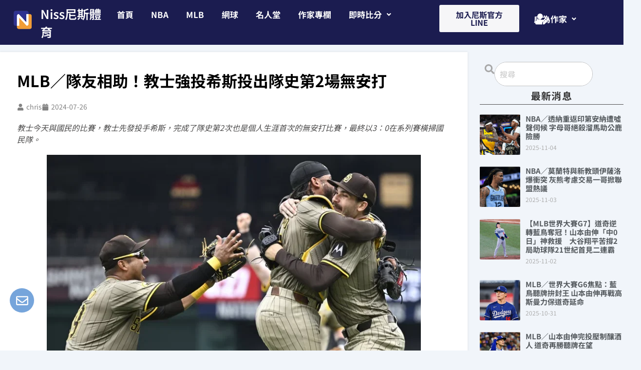

--- FILE ---
content_type: text/html; charset=UTF-8
request_url: https://nisssport.com/mlb/chris/mlb%EF%BC%8F%E9%9A%8A%E5%8F%8B%E7%9B%B8%E5%8A%A9%EF%BC%81%E6%95%99%E5%A3%AB%E5%BC%B7%E6%8A%95%E5%B8%8C%E6%96%AF%E6%8A%95%E5%87%BA%E9%9A%8A%E5%8F%B2%E7%AC%AC2%E5%A0%B4%E7%84%A1%E5%AE%89%E6%89%93/
body_size: 45033
content:
<!doctype html>
<html lang="zh-TW" prefix="og: https://ogp.me/ns#">
<head>
	<meta charset="UTF-8">
	<meta name="viewport" content="width=device-width, initial-scale=1">
	<link rel="profile" href="https://gmpg.org/xfn/11">
		<style>img:is([sizes="auto" i], [sizes^="auto," i]) { contain-intrinsic-size: 3000px 1500px }</style>
	
<!-- Search Engine Optimization by Rank Math - https://rankmath.com/ -->
<title>MLB／隊友相助！教士強投希斯投出隊史第2場無安打 - 尼斯體育Niss Sport</title>
<meta name="description" content="教士今天與國民的比賽，教士先發投手希斯，完成了隊史第2次也是個人生涯首次的無安打比賽，最終以3：0在系列賽橫掃國民隊。"/>
<meta name="robots" content="follow, index, max-snippet:-1, max-video-preview:-1, max-image-preview:large"/>
<link rel="canonical" href="https://nisssport.com/mlb/chris/mlb%ef%bc%8f%e9%9a%8a%e5%8f%8b%e7%9b%b8%e5%8a%a9%ef%bc%81%e6%95%99%e5%a3%ab%e5%bc%b7%e6%8a%95%e5%b8%8c%e6%96%af%e6%8a%95%e5%87%ba%e9%9a%8a%e5%8f%b2%e7%ac%ac2%e5%a0%b4%e7%84%a1%e5%ae%89%e6%89%93/" />
<meta property="og:locale" content="zh_TW" />
<meta property="og:type" content="article" />
<meta property="og:title" content="MLB／隊友相助！教士強投希斯投出隊史第2場無安打 - 尼斯體育Niss Sport" />
<meta property="og:description" content="教士今天與國民的比賽，教士先發投手希斯，完成了隊史第2次也是個人生涯首次的無安打比賽，最終以3：0在系列賽橫掃國民隊。" />
<meta property="og:url" content="https://nisssport.com/mlb/chris/mlb%ef%bc%8f%e9%9a%8a%e5%8f%8b%e7%9b%b8%e5%8a%a9%ef%bc%81%e6%95%99%e5%a3%ab%e5%bc%b7%e6%8a%95%e5%b8%8c%e6%96%af%e6%8a%95%e5%87%ba%e9%9a%8a%e5%8f%b2%e7%ac%ac2%e5%a0%b4%e7%84%a1%e5%ae%89%e6%89%93/" />
<meta property="og:site_name" content="尼斯體育" />
<meta property="article:tag" content="Dylan Cease" />
<meta property="article:tag" content="國民" />
<meta property="article:tag" content="希斯" />
<meta property="article:tag" content="教士" />
<meta property="article:section" content="MLB" />
<meta property="og:updated_time" content="2024-07-26T17:11:29+08:00" />
<meta property="og:image" content="https://nisssport.com/wp-content/uploads/2024/07/172195930698771_P30128106.webp" />
<meta property="og:image:secure_url" content="https://nisssport.com/wp-content/uploads/2024/07/172195930698771_P30128106.webp" />
<meta property="og:image:width" content="799" />
<meta property="og:image:height" content="532" />
<meta property="og:image:alt" content="MLB／隊友相助！教士強投希斯投出隊史第2場無安打" />
<meta property="og:image:type" content="image/webp" />
<meta property="article:published_time" content="2024-07-26T17:11:27+08:00" />
<meta property="article:modified_time" content="2024-07-26T17:11:29+08:00" />
<meta name="twitter:card" content="summary_large_image" />
<meta name="twitter:title" content="MLB／隊友相助！教士強投希斯投出隊史第2場無安打 - 尼斯體育Niss Sport" />
<meta name="twitter:description" content="教士今天與國民的比賽，教士先發投手希斯，完成了隊史第2次也是個人生涯首次的無安打比賽，最終以3：0在系列賽橫掃國民隊。" />
<meta name="twitter:image" content="https://nisssport.com/wp-content/uploads/2024/07/172195930698771_P30128106.webp" />
<meta name="twitter:label1" content="Written by" />
<meta name="twitter:data1" content="chris" />
<meta name="twitter:label2" content="Time to read" />
<meta name="twitter:data2" content="Less than a minute" />
<script type="application/ld+json" class="rank-math-schema">{"@context":"https://schema.org","@graph":[{"@type":["NewsMediaOrganization","Organization"],"@id":"https://nisssport.com/#organization","name":"\u5c3c\u65af\u9ad4\u80b2","url":"https://nisssport.com","logo":{"@type":"ImageObject","@id":"https://nisssport.com/#logo","url":"https://nisssport.com/wp-content/uploads/2023/08/\u5c3c\u65af\u9ad4\u80b2.png","contentUrl":"https://nisssport.com/wp-content/uploads/2023/08/\u5c3c\u65af\u9ad4\u80b2.png","caption":"\u5c3c\u65af\u9ad4\u80b2","inLanguage":"zh-TW","width":"322","height":"299"}},{"@type":"WebSite","@id":"https://nisssport.com/#website","url":"https://nisssport.com","name":"\u5c3c\u65af\u9ad4\u80b2","alternateName":"Niss\u9ad4\u80b2","publisher":{"@id":"https://nisssport.com/#organization"},"inLanguage":"zh-TW"},{"@type":"ImageObject","@id":"https://nisssport.com/wp-content/uploads/2024/07/172195930698771_P30128106.webp","url":"https://nisssport.com/wp-content/uploads/2024/07/172195930698771_P30128106.webp","width":"799","height":"532","caption":"MLB\uff0f\u968a\u53cb\u76f8\u52a9\uff01\u6559\u58eb\u5f37\u6295\u5e0c\u65af\u6295\u51fa\u968a\u53f2\u7b2c2\u5834\u7121\u5b89\u6253","inLanguage":"zh-TW"},{"@type":"BreadcrumbList","@id":"https://nisssport.com/mlb/chris/mlb%ef%bc%8f%e9%9a%8a%e5%8f%8b%e7%9b%b8%e5%8a%a9%ef%bc%81%e6%95%99%e5%a3%ab%e5%bc%b7%e6%8a%95%e5%b8%8c%e6%96%af%e6%8a%95%e5%87%ba%e9%9a%8a%e5%8f%b2%e7%ac%ac2%e5%a0%b4%e7%84%a1%e5%ae%89%e6%89%93/#breadcrumb","itemListElement":[{"@type":"ListItem","position":"1","item":{"@id":"https://nisssport.com","name":"Home"}},{"@type":"ListItem","position":"2","item":{"@id":"https://nisssport.com/category/mlb/","name":"MLB"}},{"@type":"ListItem","position":"3","item":{"@id":"https://nisssport.com/mlb/chris/mlb%ef%bc%8f%e9%9a%8a%e5%8f%8b%e7%9b%b8%e5%8a%a9%ef%bc%81%e6%95%99%e5%a3%ab%e5%bc%b7%e6%8a%95%e5%b8%8c%e6%96%af%e6%8a%95%e5%87%ba%e9%9a%8a%e5%8f%b2%e7%ac%ac2%e5%a0%b4%e7%84%a1%e5%ae%89%e6%89%93/","name":"MLB\uff0f\u968a\u53cb\u76f8\u52a9\uff01\u6559\u58eb\u5f37\u6295\u5e0c\u65af\u6295\u51fa\u968a\u53f2\u7b2c2\u5834\u7121\u5b89\u6253"}}]},{"@type":"WebPage","@id":"https://nisssport.com/mlb/chris/mlb%ef%bc%8f%e9%9a%8a%e5%8f%8b%e7%9b%b8%e5%8a%a9%ef%bc%81%e6%95%99%e5%a3%ab%e5%bc%b7%e6%8a%95%e5%b8%8c%e6%96%af%e6%8a%95%e5%87%ba%e9%9a%8a%e5%8f%b2%e7%ac%ac2%e5%a0%b4%e7%84%a1%e5%ae%89%e6%89%93/#webpage","url":"https://nisssport.com/mlb/chris/mlb%ef%bc%8f%e9%9a%8a%e5%8f%8b%e7%9b%b8%e5%8a%a9%ef%bc%81%e6%95%99%e5%a3%ab%e5%bc%b7%e6%8a%95%e5%b8%8c%e6%96%af%e6%8a%95%e5%87%ba%e9%9a%8a%e5%8f%b2%e7%ac%ac2%e5%a0%b4%e7%84%a1%e5%ae%89%e6%89%93/","name":"MLB\uff0f\u968a\u53cb\u76f8\u52a9\uff01\u6559\u58eb\u5f37\u6295\u5e0c\u65af\u6295\u51fa\u968a\u53f2\u7b2c2\u5834\u7121\u5b89\u6253 - \u5c3c\u65af\u9ad4\u80b2Niss Sport","datePublished":"2024-07-26T17:11:27+08:00","dateModified":"2024-07-26T17:11:29+08:00","isPartOf":{"@id":"https://nisssport.com/#website"},"primaryImageOfPage":{"@id":"https://nisssport.com/wp-content/uploads/2024/07/172195930698771_P30128106.webp"},"inLanguage":"zh-TW","breadcrumb":{"@id":"https://nisssport.com/mlb/chris/mlb%ef%bc%8f%e9%9a%8a%e5%8f%8b%e7%9b%b8%e5%8a%a9%ef%bc%81%e6%95%99%e5%a3%ab%e5%bc%b7%e6%8a%95%e5%b8%8c%e6%96%af%e6%8a%95%e5%87%ba%e9%9a%8a%e5%8f%b2%e7%ac%ac2%e5%a0%b4%e7%84%a1%e5%ae%89%e6%89%93/#breadcrumb"}},{"@type":"Person","@id":"https://nisssport.com/author/chris/","name":"chris","url":"https://nisssport.com/author/chris/","image":{"@type":"ImageObject","@id":"https://nisssport.com/wp-content/plugins/ultimate-member/assets/img/default_avatar.jpg","url":"https://nisssport.com/wp-content/plugins/ultimate-member/assets/img/default_avatar.jpg","caption":"chris","inLanguage":"zh-TW"},"worksFor":{"@id":"https://nisssport.com/#organization"}},{"@type":"NewsArticle","headline":"MLB\uff0f\u968a\u53cb\u76f8\u52a9\uff01\u6559\u58eb\u5f37\u6295\u5e0c\u65af\u6295\u51fa\u968a\u53f2\u7b2c2\u5834\u7121\u5b89\u6253 - \u5c3c\u65af\u9ad4\u80b2Niss Sport","keywords":"\u5e0c\u65af","datePublished":"2024-07-26T17:11:27+08:00","dateModified":"2024-07-26T17:11:29+08:00","articleSection":"MLB, MLB\u65b0\u805e","author":{"@id":"https://nisssport.com/author/chris/","name":"chris"},"publisher":{"@id":"https://nisssport.com/#organization"},"description":"\u6559\u58eb\u4eca\u5929\u8207\u570b\u6c11\u7684\u6bd4\u8cfd\uff0c\u6559\u58eb\u5148\u767c\u6295\u624b\u5e0c\u65af\uff0c\u5b8c\u6210\u4e86\u968a\u53f2\u7b2c2\u6b21\u4e5f\u662f\u500b\u4eba\u751f\u6daf\u9996\u6b21\u7684\u7121\u5b89\u6253\u6bd4\u8cfd\uff0c\u6700\u7d42\u4ee53\uff1a0\u5728\u7cfb\u5217\u8cfd\u6a6b\u6383\u570b\u6c11\u968a\u3002","name":"MLB\uff0f\u968a\u53cb\u76f8\u52a9\uff01\u6559\u58eb\u5f37\u6295\u5e0c\u65af\u6295\u51fa\u968a\u53f2\u7b2c2\u5834\u7121\u5b89\u6253 - \u5c3c\u65af\u9ad4\u80b2Niss Sport","@id":"https://nisssport.com/mlb/chris/mlb%ef%bc%8f%e9%9a%8a%e5%8f%8b%e7%9b%b8%e5%8a%a9%ef%bc%81%e6%95%99%e5%a3%ab%e5%bc%b7%e6%8a%95%e5%b8%8c%e6%96%af%e6%8a%95%e5%87%ba%e9%9a%8a%e5%8f%b2%e7%ac%ac2%e5%a0%b4%e7%84%a1%e5%ae%89%e6%89%93/#richSnippet","isPartOf":{"@id":"https://nisssport.com/mlb/chris/mlb%ef%bc%8f%e9%9a%8a%e5%8f%8b%e7%9b%b8%e5%8a%a9%ef%bc%81%e6%95%99%e5%a3%ab%e5%bc%b7%e6%8a%95%e5%b8%8c%e6%96%af%e6%8a%95%e5%87%ba%e9%9a%8a%e5%8f%b2%e7%ac%ac2%e5%a0%b4%e7%84%a1%e5%ae%89%e6%89%93/#webpage"},"image":{"@id":"https://nisssport.com/wp-content/uploads/2024/07/172195930698771_P30128106.webp"},"inLanguage":"zh-TW","mainEntityOfPage":{"@id":"https://nisssport.com/mlb/chris/mlb%ef%bc%8f%e9%9a%8a%e5%8f%8b%e7%9b%b8%e5%8a%a9%ef%bc%81%e6%95%99%e5%a3%ab%e5%bc%b7%e6%8a%95%e5%b8%8c%e6%96%af%e6%8a%95%e5%87%ba%e9%9a%8a%e5%8f%b2%e7%ac%ac2%e5%a0%b4%e7%84%a1%e5%ae%89%e6%89%93/#webpage"}}]}</script>
<!-- /Rank Math WordPress SEO plugin -->

<link rel='dns-prefetch' href='//www.googletagmanager.com' />
<link rel="alternate" type="application/rss+xml" title="訂閱《尼斯體育Niss Sport》&raquo; 資訊提供" href="https://nisssport.com/feed/" />
<link rel="alternate" type="application/rss+xml" title="訂閱《尼斯體育Niss Sport》&raquo; 留言的資訊提供" href="https://nisssport.com/comments/feed/" />
<link rel="alternate" type="application/rss+xml" title="訂閱《尼斯體育Niss Sport 》&raquo;〈MLB／隊友相助！教士強投希斯投出隊史第2場無安打〉留言的資訊提供" href="https://nisssport.com/mlb/chris/mlb%ef%bc%8f%e9%9a%8a%e5%8f%8b%e7%9b%b8%e5%8a%a9%ef%bc%81%e6%95%99%e5%a3%ab%e5%bc%b7%e6%8a%95%e5%b8%8c%e6%96%af%e6%8a%95%e5%87%ba%e9%9a%8a%e5%8f%b2%e7%ac%ac2%e5%a0%b4%e7%84%a1%e5%ae%89%e6%89%93/feed/" />
<script>
window._wpemojiSettings = {"baseUrl":"https:\/\/s.w.org\/images\/core\/emoji\/15.0.3\/72x72\/","ext":".png","svgUrl":"https:\/\/s.w.org\/images\/core\/emoji\/15.0.3\/svg\/","svgExt":".svg","source":{"concatemoji":"https:\/\/nisssport.com\/wp-includes\/js\/wp-emoji-release.min.js?ver=6.7.4"}};
/*! This file is auto-generated */
!function(i,n){var o,s,e;function c(e){try{var t={supportTests:e,timestamp:(new Date).valueOf()};sessionStorage.setItem(o,JSON.stringify(t))}catch(e){}}function p(e,t,n){e.clearRect(0,0,e.canvas.width,e.canvas.height),e.fillText(t,0,0);var t=new Uint32Array(e.getImageData(0,0,e.canvas.width,e.canvas.height).data),r=(e.clearRect(0,0,e.canvas.width,e.canvas.height),e.fillText(n,0,0),new Uint32Array(e.getImageData(0,0,e.canvas.width,e.canvas.height).data));return t.every(function(e,t){return e===r[t]})}function u(e,t,n){switch(t){case"flag":return n(e,"\ud83c\udff3\ufe0f\u200d\u26a7\ufe0f","\ud83c\udff3\ufe0f\u200b\u26a7\ufe0f")?!1:!n(e,"\ud83c\uddfa\ud83c\uddf3","\ud83c\uddfa\u200b\ud83c\uddf3")&&!n(e,"\ud83c\udff4\udb40\udc67\udb40\udc62\udb40\udc65\udb40\udc6e\udb40\udc67\udb40\udc7f","\ud83c\udff4\u200b\udb40\udc67\u200b\udb40\udc62\u200b\udb40\udc65\u200b\udb40\udc6e\u200b\udb40\udc67\u200b\udb40\udc7f");case"emoji":return!n(e,"\ud83d\udc26\u200d\u2b1b","\ud83d\udc26\u200b\u2b1b")}return!1}function f(e,t,n){var r="undefined"!=typeof WorkerGlobalScope&&self instanceof WorkerGlobalScope?new OffscreenCanvas(300,150):i.createElement("canvas"),a=r.getContext("2d",{willReadFrequently:!0}),o=(a.textBaseline="top",a.font="600 32px Arial",{});return e.forEach(function(e){o[e]=t(a,e,n)}),o}function t(e){var t=i.createElement("script");t.src=e,t.defer=!0,i.head.appendChild(t)}"undefined"!=typeof Promise&&(o="wpEmojiSettingsSupports",s=["flag","emoji"],n.supports={everything:!0,everythingExceptFlag:!0},e=new Promise(function(e){i.addEventListener("DOMContentLoaded",e,{once:!0})}),new Promise(function(t){var n=function(){try{var e=JSON.parse(sessionStorage.getItem(o));if("object"==typeof e&&"number"==typeof e.timestamp&&(new Date).valueOf()<e.timestamp+604800&&"object"==typeof e.supportTests)return e.supportTests}catch(e){}return null}();if(!n){if("undefined"!=typeof Worker&&"undefined"!=typeof OffscreenCanvas&&"undefined"!=typeof URL&&URL.createObjectURL&&"undefined"!=typeof Blob)try{var e="postMessage("+f.toString()+"("+[JSON.stringify(s),u.toString(),p.toString()].join(",")+"));",r=new Blob([e],{type:"text/javascript"}),a=new Worker(URL.createObjectURL(r),{name:"wpTestEmojiSupports"});return void(a.onmessage=function(e){c(n=e.data),a.terminate(),t(n)})}catch(e){}c(n=f(s,u,p))}t(n)}).then(function(e){for(var t in e)n.supports[t]=e[t],n.supports.everything=n.supports.everything&&n.supports[t],"flag"!==t&&(n.supports.everythingExceptFlag=n.supports.everythingExceptFlag&&n.supports[t]);n.supports.everythingExceptFlag=n.supports.everythingExceptFlag&&!n.supports.flag,n.DOMReady=!1,n.readyCallback=function(){n.DOMReady=!0}}).then(function(){return e}).then(function(){var e;n.supports.everything||(n.readyCallback(),(e=n.source||{}).concatemoji?t(e.concatemoji):e.wpemoji&&e.twemoji&&(t(e.twemoji),t(e.wpemoji)))}))}((window,document),window._wpemojiSettings);
</script>

<link rel='stylesheet' id='hfe-widgets-style-css' href='https://nisssport.com/wp-content/plugins/header-footer-elementor/inc/widgets-css/frontend.css?ver=2.6.1' media='all' />
<link rel='stylesheet' id='anwp-pg-styles-css' href='https://nisssport.com/wp-content/plugins/anwp-post-grid-for-elementor/public/css/styles.min.css?ver=1.3.3' media='all' />
<style id='wp-emoji-styles-inline-css'>

	img.wp-smiley, img.emoji {
		display: inline !important;
		border: none !important;
		box-shadow: none !important;
		height: 1em !important;
		width: 1em !important;
		margin: 0 0.07em !important;
		vertical-align: -0.1em !important;
		background: none !important;
		padding: 0 !important;
	}
</style>
<link rel='stylesheet' id='wp-block-library-css' href='https://nisssport.com/wp-includes/css/dist/block-library/style.min.css?ver=6.7.4' media='all' />
<style id='global-styles-inline-css'>
:root{--wp--preset--aspect-ratio--square: 1;--wp--preset--aspect-ratio--4-3: 4/3;--wp--preset--aspect-ratio--3-4: 3/4;--wp--preset--aspect-ratio--3-2: 3/2;--wp--preset--aspect-ratio--2-3: 2/3;--wp--preset--aspect-ratio--16-9: 16/9;--wp--preset--aspect-ratio--9-16: 9/16;--wp--preset--color--black: #000000;--wp--preset--color--cyan-bluish-gray: #abb8c3;--wp--preset--color--white: #ffffff;--wp--preset--color--pale-pink: #f78da7;--wp--preset--color--vivid-red: #cf2e2e;--wp--preset--color--luminous-vivid-orange: #ff6900;--wp--preset--color--luminous-vivid-amber: #fcb900;--wp--preset--color--light-green-cyan: #7bdcb5;--wp--preset--color--vivid-green-cyan: #00d084;--wp--preset--color--pale-cyan-blue: #8ed1fc;--wp--preset--color--vivid-cyan-blue: #0693e3;--wp--preset--color--vivid-purple: #9b51e0;--wp--preset--gradient--vivid-cyan-blue-to-vivid-purple: linear-gradient(135deg,rgba(6,147,227,1) 0%,rgb(155,81,224) 100%);--wp--preset--gradient--light-green-cyan-to-vivid-green-cyan: linear-gradient(135deg,rgb(122,220,180) 0%,rgb(0,208,130) 100%);--wp--preset--gradient--luminous-vivid-amber-to-luminous-vivid-orange: linear-gradient(135deg,rgba(252,185,0,1) 0%,rgba(255,105,0,1) 100%);--wp--preset--gradient--luminous-vivid-orange-to-vivid-red: linear-gradient(135deg,rgba(255,105,0,1) 0%,rgb(207,46,46) 100%);--wp--preset--gradient--very-light-gray-to-cyan-bluish-gray: linear-gradient(135deg,rgb(238,238,238) 0%,rgb(169,184,195) 100%);--wp--preset--gradient--cool-to-warm-spectrum: linear-gradient(135deg,rgb(74,234,220) 0%,rgb(151,120,209) 20%,rgb(207,42,186) 40%,rgb(238,44,130) 60%,rgb(251,105,98) 80%,rgb(254,248,76) 100%);--wp--preset--gradient--blush-light-purple: linear-gradient(135deg,rgb(255,206,236) 0%,rgb(152,150,240) 100%);--wp--preset--gradient--blush-bordeaux: linear-gradient(135deg,rgb(254,205,165) 0%,rgb(254,45,45) 50%,rgb(107,0,62) 100%);--wp--preset--gradient--luminous-dusk: linear-gradient(135deg,rgb(255,203,112) 0%,rgb(199,81,192) 50%,rgb(65,88,208) 100%);--wp--preset--gradient--pale-ocean: linear-gradient(135deg,rgb(255,245,203) 0%,rgb(182,227,212) 50%,rgb(51,167,181) 100%);--wp--preset--gradient--electric-grass: linear-gradient(135deg,rgb(202,248,128) 0%,rgb(113,206,126) 100%);--wp--preset--gradient--midnight: linear-gradient(135deg,rgb(2,3,129) 0%,rgb(40,116,252) 100%);--wp--preset--font-size--small: 13px;--wp--preset--font-size--medium: 20px;--wp--preset--font-size--large: 36px;--wp--preset--font-size--x-large: 42px;--wp--preset--spacing--20: 0.44rem;--wp--preset--spacing--30: 0.67rem;--wp--preset--spacing--40: 1rem;--wp--preset--spacing--50: 1.5rem;--wp--preset--spacing--60: 2.25rem;--wp--preset--spacing--70: 3.38rem;--wp--preset--spacing--80: 5.06rem;--wp--preset--shadow--natural: 6px 6px 9px rgba(0, 0, 0, 0.2);--wp--preset--shadow--deep: 12px 12px 50px rgba(0, 0, 0, 0.4);--wp--preset--shadow--sharp: 6px 6px 0px rgba(0, 0, 0, 0.2);--wp--preset--shadow--outlined: 6px 6px 0px -3px rgba(255, 255, 255, 1), 6px 6px rgba(0, 0, 0, 1);--wp--preset--shadow--crisp: 6px 6px 0px rgba(0, 0, 0, 1);}:root { --wp--style--global--content-size: 800px;--wp--style--global--wide-size: 1200px; }:where(body) { margin: 0; }.wp-site-blocks > .alignleft { float: left; margin-right: 2em; }.wp-site-blocks > .alignright { float: right; margin-left: 2em; }.wp-site-blocks > .aligncenter { justify-content: center; margin-left: auto; margin-right: auto; }:where(.wp-site-blocks) > * { margin-block-start: 24px; margin-block-end: 0; }:where(.wp-site-blocks) > :first-child { margin-block-start: 0; }:where(.wp-site-blocks) > :last-child { margin-block-end: 0; }:root { --wp--style--block-gap: 24px; }:root :where(.is-layout-flow) > :first-child{margin-block-start: 0;}:root :where(.is-layout-flow) > :last-child{margin-block-end: 0;}:root :where(.is-layout-flow) > *{margin-block-start: 24px;margin-block-end: 0;}:root :where(.is-layout-constrained) > :first-child{margin-block-start: 0;}:root :where(.is-layout-constrained) > :last-child{margin-block-end: 0;}:root :where(.is-layout-constrained) > *{margin-block-start: 24px;margin-block-end: 0;}:root :where(.is-layout-flex){gap: 24px;}:root :where(.is-layout-grid){gap: 24px;}.is-layout-flow > .alignleft{float: left;margin-inline-start: 0;margin-inline-end: 2em;}.is-layout-flow > .alignright{float: right;margin-inline-start: 2em;margin-inline-end: 0;}.is-layout-flow > .aligncenter{margin-left: auto !important;margin-right: auto !important;}.is-layout-constrained > .alignleft{float: left;margin-inline-start: 0;margin-inline-end: 2em;}.is-layout-constrained > .alignright{float: right;margin-inline-start: 2em;margin-inline-end: 0;}.is-layout-constrained > .aligncenter{margin-left: auto !important;margin-right: auto !important;}.is-layout-constrained > :where(:not(.alignleft):not(.alignright):not(.alignfull)){max-width: var(--wp--style--global--content-size);margin-left: auto !important;margin-right: auto !important;}.is-layout-constrained > .alignwide{max-width: var(--wp--style--global--wide-size);}body .is-layout-flex{display: flex;}.is-layout-flex{flex-wrap: wrap;align-items: center;}.is-layout-flex > :is(*, div){margin: 0;}body .is-layout-grid{display: grid;}.is-layout-grid > :is(*, div){margin: 0;}body{padding-top: 0px;padding-right: 0px;padding-bottom: 0px;padding-left: 0px;}a:where(:not(.wp-element-button)){text-decoration: underline;}:root :where(.wp-element-button, .wp-block-button__link){background-color: #32373c;border-width: 0;color: #fff;font-family: inherit;font-size: inherit;line-height: inherit;padding: calc(0.667em + 2px) calc(1.333em + 2px);text-decoration: none;}.has-black-color{color: var(--wp--preset--color--black) !important;}.has-cyan-bluish-gray-color{color: var(--wp--preset--color--cyan-bluish-gray) !important;}.has-white-color{color: var(--wp--preset--color--white) !important;}.has-pale-pink-color{color: var(--wp--preset--color--pale-pink) !important;}.has-vivid-red-color{color: var(--wp--preset--color--vivid-red) !important;}.has-luminous-vivid-orange-color{color: var(--wp--preset--color--luminous-vivid-orange) !important;}.has-luminous-vivid-amber-color{color: var(--wp--preset--color--luminous-vivid-amber) !important;}.has-light-green-cyan-color{color: var(--wp--preset--color--light-green-cyan) !important;}.has-vivid-green-cyan-color{color: var(--wp--preset--color--vivid-green-cyan) !important;}.has-pale-cyan-blue-color{color: var(--wp--preset--color--pale-cyan-blue) !important;}.has-vivid-cyan-blue-color{color: var(--wp--preset--color--vivid-cyan-blue) !important;}.has-vivid-purple-color{color: var(--wp--preset--color--vivid-purple) !important;}.has-black-background-color{background-color: var(--wp--preset--color--black) !important;}.has-cyan-bluish-gray-background-color{background-color: var(--wp--preset--color--cyan-bluish-gray) !important;}.has-white-background-color{background-color: var(--wp--preset--color--white) !important;}.has-pale-pink-background-color{background-color: var(--wp--preset--color--pale-pink) !important;}.has-vivid-red-background-color{background-color: var(--wp--preset--color--vivid-red) !important;}.has-luminous-vivid-orange-background-color{background-color: var(--wp--preset--color--luminous-vivid-orange) !important;}.has-luminous-vivid-amber-background-color{background-color: var(--wp--preset--color--luminous-vivid-amber) !important;}.has-light-green-cyan-background-color{background-color: var(--wp--preset--color--light-green-cyan) !important;}.has-vivid-green-cyan-background-color{background-color: var(--wp--preset--color--vivid-green-cyan) !important;}.has-pale-cyan-blue-background-color{background-color: var(--wp--preset--color--pale-cyan-blue) !important;}.has-vivid-cyan-blue-background-color{background-color: var(--wp--preset--color--vivid-cyan-blue) !important;}.has-vivid-purple-background-color{background-color: var(--wp--preset--color--vivid-purple) !important;}.has-black-border-color{border-color: var(--wp--preset--color--black) !important;}.has-cyan-bluish-gray-border-color{border-color: var(--wp--preset--color--cyan-bluish-gray) !important;}.has-white-border-color{border-color: var(--wp--preset--color--white) !important;}.has-pale-pink-border-color{border-color: var(--wp--preset--color--pale-pink) !important;}.has-vivid-red-border-color{border-color: var(--wp--preset--color--vivid-red) !important;}.has-luminous-vivid-orange-border-color{border-color: var(--wp--preset--color--luminous-vivid-orange) !important;}.has-luminous-vivid-amber-border-color{border-color: var(--wp--preset--color--luminous-vivid-amber) !important;}.has-light-green-cyan-border-color{border-color: var(--wp--preset--color--light-green-cyan) !important;}.has-vivid-green-cyan-border-color{border-color: var(--wp--preset--color--vivid-green-cyan) !important;}.has-pale-cyan-blue-border-color{border-color: var(--wp--preset--color--pale-cyan-blue) !important;}.has-vivid-cyan-blue-border-color{border-color: var(--wp--preset--color--vivid-cyan-blue) !important;}.has-vivid-purple-border-color{border-color: var(--wp--preset--color--vivid-purple) !important;}.has-vivid-cyan-blue-to-vivid-purple-gradient-background{background: var(--wp--preset--gradient--vivid-cyan-blue-to-vivid-purple) !important;}.has-light-green-cyan-to-vivid-green-cyan-gradient-background{background: var(--wp--preset--gradient--light-green-cyan-to-vivid-green-cyan) !important;}.has-luminous-vivid-amber-to-luminous-vivid-orange-gradient-background{background: var(--wp--preset--gradient--luminous-vivid-amber-to-luminous-vivid-orange) !important;}.has-luminous-vivid-orange-to-vivid-red-gradient-background{background: var(--wp--preset--gradient--luminous-vivid-orange-to-vivid-red) !important;}.has-very-light-gray-to-cyan-bluish-gray-gradient-background{background: var(--wp--preset--gradient--very-light-gray-to-cyan-bluish-gray) !important;}.has-cool-to-warm-spectrum-gradient-background{background: var(--wp--preset--gradient--cool-to-warm-spectrum) !important;}.has-blush-light-purple-gradient-background{background: var(--wp--preset--gradient--blush-light-purple) !important;}.has-blush-bordeaux-gradient-background{background: var(--wp--preset--gradient--blush-bordeaux) !important;}.has-luminous-dusk-gradient-background{background: var(--wp--preset--gradient--luminous-dusk) !important;}.has-pale-ocean-gradient-background{background: var(--wp--preset--gradient--pale-ocean) !important;}.has-electric-grass-gradient-background{background: var(--wp--preset--gradient--electric-grass) !important;}.has-midnight-gradient-background{background: var(--wp--preset--gradient--midnight) !important;}.has-small-font-size{font-size: var(--wp--preset--font-size--small) !important;}.has-medium-font-size{font-size: var(--wp--preset--font-size--medium) !important;}.has-large-font-size{font-size: var(--wp--preset--font-size--large) !important;}.has-x-large-font-size{font-size: var(--wp--preset--font-size--x-large) !important;}
:root :where(.wp-block-pullquote){font-size: 1.5em;line-height: 1.6;}
</style>
<link rel='stylesheet' id='gn-frontend-gnfollow-style-css' href='https://nisssport.com/wp-content/plugins/gn-publisher/assets/css/gn-frontend-gnfollow.min.css?ver=1.5.24' media='all' />
<link rel='stylesheet' id='poll-maker-ays-css' href='https://nisssport.com/wp-content/plugins/poll-maker/public/css/poll-maker-ays-public.css?ver=6.0.7' media='all' />
<link rel='stylesheet' id='hfe-style-css' href='https://nisssport.com/wp-content/plugins/header-footer-elementor/assets/css/header-footer-elementor.css?ver=2.6.1' media='all' />
<link rel='stylesheet' id='elementor-frontend-css' href='https://nisssport.com/wp-content/plugins/elementor/assets/css/frontend.min.css?ver=3.32.5' media='all' />
<style id='elementor-frontend-inline-css'>
.elementor-kit-9{--e-global-color-primary:#6EC1E4;--e-global-color-secondary:#54595F;--e-global-color-text:#7A7A7A;--e-global-color-accent:#61CE70;--e-global-typography-primary-font-family:"Roboto";--e-global-typography-primary-font-weight:600;--e-global-typography-secondary-font-family:"Roboto Slab";--e-global-typography-secondary-font-weight:400;--e-global-typography-text-font-family:"Roboto";--e-global-typography-text-font-weight:400;--e-global-typography-accent-font-family:"Roboto";--e-global-typography-accent-font-weight:500;background-color:#F1F5FA;color:#4E4D4D;font-family:"Noto Sans TC", Sans-serif;}.elementor-kit-9 e-page-transition{background-color:#FFBC7D;}.elementor-kit-9 p{margin-block-end:17px;}.elementor-kit-9 a{color:#DA9702;}.elementor-kit-9 h1{color:#000000;font-family:"Noto Sans TC", Sans-serif;font-size:36px;font-weight:600;}.elementor-kit-9 h2{color:#464897;font-family:"Noto Sans TC", Sans-serif;font-size:32px;font-weight:600;}.elementor-kit-9 h3{color:#AF7315;font-family:"Noto Sans TC", Sans-serif;font-size:28px;font-weight:700;}.elementor-kit-9 h4{color:#428342;font-family:"Noto Sans TC", Sans-serif;font-size:24px;font-weight:600;}.elementor-kit-9 h5{color:#500F0F;}.elementor-section.elementor-section-boxed > .elementor-container{max-width:1140px;}.e-con{--container-max-width:1140px;}.elementor-widget:not(:last-child){margin-block-end:20px;}.elementor-element{--widgets-spacing:20px 20px;--widgets-spacing-row:20px;--widgets-spacing-column:20px;}{}h1.entry-title{display:var(--page-title-display);}.site-header .site-branding{flex-direction:column;align-items:stretch;}.site-header{padding-inline-end:0px;padding-inline-start:0px;}.site-footer .site-branding{flex-direction:column;align-items:stretch;}@media(max-width:1024px){.elementor-section.elementor-section-boxed > .elementor-container{max-width:1024px;}.e-con{--container-max-width:1024px;}}@media(max-width:767px){.elementor-kit-9 p{margin-block-end:18px;}.elementor-kit-9 h1{font-size:28px;}.elementor-kit-9 h2{font-size:24px;}.elementor-kit-9 h3{font-size:22px;}.elementor-kit-9 h4{font-size:20px;}.elementor-kit-9 h5{font-size:20px;}.elementor-section.elementor-section-boxed > .elementor-container{max-width:767px;}.e-con{--container-max-width:767px;}}
.elementor-96 .elementor-element.elementor-element-66bcfd4{--display:flex;--flex-direction:row;--container-widget-width:initial;--container-widget-height:100%;--container-widget-flex-grow:1;--container-widget-align-self:stretch;--flex-wrap-mobile:wrap;--gap:0px 0px;--row-gap:0px;--column-gap:0px;}.elementor-96 .elementor-element.elementor-element-66bcfd4:not(.elementor-motion-effects-element-type-background), .elementor-96 .elementor-element.elementor-element-66bcfd4 > .elementor-motion-effects-container > .elementor-motion-effects-layer{background-color:#1B1C50;}.elementor-96 .elementor-element.elementor-element-b2cb599{--display:flex;--flex-direction:column;--container-widget-width:calc( ( 1 - var( --container-widget-flex-grow ) ) * 100% );--container-widget-height:initial;--container-widget-flex-grow:0;--container-widget-align-self:initial;--flex-wrap-mobile:wrap;--justify-content:center;--align-items:center;}.elementor-96 .elementor-element.elementor-element-b2cb599.e-con{--flex-grow:0;--flex-shrink:0;}.elementor-96 .elementor-element.elementor-element-223f737{width:var( --container-widget-width, 107.708% );max-width:107.708%;--container-widget-width:107.708%;--container-widget-flex-grow:0;}.elementor-96 .elementor-element.elementor-element-223f737 img{width:45px;}.elementor-96 .elementor-element.elementor-element-ab67379{--display:flex;--flex-direction:column;--container-widget-width:calc( ( 1 - var( --container-widget-flex-grow ) ) * 100% );--container-widget-height:initial;--container-widget-flex-grow:0;--container-widget-align-self:initial;--flex-wrap-mobile:wrap;--justify-content:center;--align-items:flex-start;--padding-top:0px;--padding-bottom:0px;--padding-left:0px;--padding-right:0px;}.elementor-96 .elementor-element.elementor-element-ab67379.e-con{--flex-grow:0;--flex-shrink:0;}.elementor-96 .elementor-element.elementor-element-b2d6885 > .elementor-widget-container{margin:0px 0px -19px 0px;}.elementor-96 .elementor-element.elementor-element-b2d6885{font-family:"Noto Sans TC", Sans-serif;font-size:25px;font-weight:600;color:#FFFFFF;}.elementor-96 .elementor-element.elementor-element-f184f15{--display:flex;--flex-direction:column;--container-widget-width:calc( ( 1 - var( --container-widget-flex-grow ) ) * 100% );--container-widget-height:initial;--container-widget-flex-grow:0;--container-widget-align-self:initial;--flex-wrap-mobile:wrap;--justify-content:center;--align-items:flex-end;--padding-top:0px;--padding-bottom:0px;--padding-left:0px;--padding-right:0px;}.elementor-96 .elementor-element.elementor-element-f184f15.e-con{--flex-grow:0;--flex-shrink:0;}.elementor-96 .elementor-element.elementor-element-b2a44df .menu-item a.hfe-menu-item{padding-left:18px;padding-right:18px;}.elementor-96 .elementor-element.elementor-element-b2a44df .menu-item a.hfe-sub-menu-item{padding-left:calc( 18px + 20px );padding-right:18px;}.elementor-96 .elementor-element.elementor-element-b2a44df .hfe-nav-menu__layout-vertical .menu-item ul ul a.hfe-sub-menu-item{padding-left:calc( 18px + 40px );padding-right:18px;}.elementor-96 .elementor-element.elementor-element-b2a44df .hfe-nav-menu__layout-vertical .menu-item ul ul ul a.hfe-sub-menu-item{padding-left:calc( 18px + 60px );padding-right:18px;}.elementor-96 .elementor-element.elementor-element-b2a44df .hfe-nav-menu__layout-vertical .menu-item ul ul ul ul a.hfe-sub-menu-item{padding-left:calc( 18px + 80px );padding-right:18px;}.elementor-96 .elementor-element.elementor-element-b2a44df .menu-item a.hfe-menu-item, .elementor-96 .elementor-element.elementor-element-b2a44df .menu-item a.hfe-sub-menu-item{padding-top:11px;padding-bottom:11px;}.elementor-96 .elementor-element.elementor-element-b2a44df .sub-menu{border-radius:3px 3px 3px 3px;}.elementor-96 .elementor-element.elementor-element-b2a44df .sub-menu li.menu-item:first-child{border-top-left-radius:3px;border-top-right-radius:3px;overflow:hidden;}.elementor-96 .elementor-element.elementor-element-b2a44df .sub-menu li.menu-item:last-child{border-bottom-right-radius:3px;border-bottom-left-radius:3px;overflow:hidden;}.elementor-96 .elementor-element.elementor-element-b2a44df nav.hfe-dropdown{border-radius:3px 3px 3px 3px;}.elementor-96 .elementor-element.elementor-element-b2a44df nav.hfe-dropdown li.menu-item:first-child{border-top-left-radius:3px;border-top-right-radius:3px;overflow:hidden;}.elementor-96 .elementor-element.elementor-element-b2a44df nav.hfe-dropdown li.menu-item:last-child{border-bottom-right-radius:3px;border-bottom-left-radius:3px;overflow:hidden;}.elementor-96 .elementor-element.elementor-element-b2a44df nav.hfe-dropdown-expandible{border-radius:3px 3px 3px 3px;}.elementor-96 .elementor-element.elementor-element-b2a44df nav.hfe-dropdown-expandible li.menu-item:first-child{border-top-left-radius:3px;border-top-right-radius:3px;overflow:hidden;}.elementor-96 .elementor-element.elementor-element-b2a44df nav.hfe-dropdown-expandible li.menu-item:last-child{border-bottom-right-radius:3px;border-bottom-left-radius:3px;overflow:hidden;}.elementor-96 .elementor-element.elementor-element-b2a44df ul.sub-menu{width:225px;}.elementor-96 .elementor-element.elementor-element-b2a44df .sub-menu li a.hfe-sub-menu-item,
						.elementor-96 .elementor-element.elementor-element-b2a44df nav.hfe-dropdown li a.hfe-menu-item,
						.elementor-96 .elementor-element.elementor-element-b2a44df nav.hfe-dropdown-expandible li a.hfe-menu-item{padding-left:15px;padding-right:15px;}.elementor-96 .elementor-element.elementor-element-b2a44df nav.hfe-dropdown-expandible a.hfe-sub-menu-item,
						.elementor-96 .elementor-element.elementor-element-b2a44df nav.hfe-dropdown li a.hfe-sub-menu-item{padding-left:calc( 15px + 20px );padding-right:15px;}.elementor-96 .elementor-element.elementor-element-b2a44df .hfe-dropdown .menu-item ul ul a.hfe-sub-menu-item,
						.elementor-96 .elementor-element.elementor-element-b2a44df .hfe-dropdown-expandible .menu-item ul ul a.hfe-sub-menu-item{padding-left:calc( 15px + 40px );padding-right:15px;}.elementor-96 .elementor-element.elementor-element-b2a44df .hfe-dropdown .menu-item ul ul ul a.hfe-sub-menu-item,
						.elementor-96 .elementor-element.elementor-element-b2a44df .hfe-dropdown-expandible .menu-item ul ul ul a.hfe-sub-menu-item{padding-left:calc( 15px + 60px );padding-right:15px;}.elementor-96 .elementor-element.elementor-element-b2a44df .hfe-dropdown .menu-item ul ul ul ul a.hfe-sub-menu-item,
						.elementor-96 .elementor-element.elementor-element-b2a44df .hfe-dropdown-expandible .menu-item ul ul ul ul a.hfe-sub-menu-item{padding-left:calc( 15px + 80px );padding-right:15px;}.elementor-96 .elementor-element.elementor-element-b2a44df .sub-menu a.hfe-sub-menu-item,
						 .elementor-96 .elementor-element.elementor-element-b2a44df nav.hfe-dropdown li a.hfe-menu-item,
						 .elementor-96 .elementor-element.elementor-element-b2a44df nav.hfe-dropdown li a.hfe-sub-menu-item,
						 .elementor-96 .elementor-element.elementor-element-b2a44df nav.hfe-dropdown-expandible li a.hfe-menu-item,
						 .elementor-96 .elementor-element.elementor-element-b2a44df nav.hfe-dropdown-expandible li a.hfe-sub-menu-item{padding-top:14px;padding-bottom:14px;}.elementor-96 .elementor-element.elementor-element-b2a44df nav.hfe-nav-menu__layout-horizontal:not(.hfe-dropdown) ul.sub-menu, .elementor-96 .elementor-element.elementor-element-b2a44df nav.hfe-nav-menu__layout-expandible.menu-is-active, .elementor-96 .elementor-element.elementor-element-b2a44df nav.hfe-nav-menu__layout-vertical:not(.hfe-dropdown) ul.sub-menu{margin-top:-1px;}.elementor-96 .elementor-element.elementor-element-b2a44df .hfe-dropdown.menu-is-active{margin-top:-1px;}.elementor-96 .elementor-element.elementor-element-b2a44df a.hfe-menu-item, .elementor-96 .elementor-element.elementor-element-b2a44df a.hfe-sub-menu-item{font-size:17px;font-weight:700;}.elementor-96 .elementor-element.elementor-element-b2a44df .menu-item a.hfe-menu-item, .elementor-96 .elementor-element.elementor-element-b2a44df .sub-menu a.hfe-sub-menu-item{color:#FFFFFF;}.elementor-96 .elementor-element.elementor-element-b2a44df .menu-item a.hfe-menu-item:hover,
								.elementor-96 .elementor-element.elementor-element-b2a44df .sub-menu a.hfe-sub-menu-item:hover,
								.elementor-96 .elementor-element.elementor-element-b2a44df .menu-item.current-menu-item a.hfe-menu-item,
								.elementor-96 .elementor-element.elementor-element-b2a44df .menu-item a.hfe-menu-item.highlighted,
								.elementor-96 .elementor-element.elementor-element-b2a44df .menu-item a.hfe-menu-item:focus{color:#FFC436;}.elementor-96 .elementor-element.elementor-element-b2a44df .menu-item.current-menu-item a.hfe-menu-item,
								.elementor-96 .elementor-element.elementor-element-b2a44df .menu-item.current-menu-ancestor a.hfe-menu-item{color:#FFC436;}.elementor-96 .elementor-element.elementor-element-b2a44df .sub-menu a.hfe-sub-menu-item,
								.elementor-96 .elementor-element.elementor-element-b2a44df .elementor-menu-toggle,
								.elementor-96 .elementor-element.elementor-element-b2a44df nav.hfe-dropdown li a.hfe-menu-item,
								.elementor-96 .elementor-element.elementor-element-b2a44df nav.hfe-dropdown li a.hfe-sub-menu-item,
								.elementor-96 .elementor-element.elementor-element-b2a44df nav.hfe-dropdown-expandible li a.hfe-menu-item,
								.elementor-96 .elementor-element.elementor-element-b2a44df nav.hfe-dropdown-expandible li a.hfe-sub-menu-item{color:#1B1C50;}.elementor-96 .elementor-element.elementor-element-b2a44df .sub-menu,
								.elementor-96 .elementor-element.elementor-element-b2a44df nav.hfe-dropdown,
								.elementor-96 .elementor-element.elementor-element-b2a44df nav.hfe-dropdown-expandible,
								.elementor-96 .elementor-element.elementor-element-b2a44df nav.hfe-dropdown .menu-item a.hfe-menu-item,
								.elementor-96 .elementor-element.elementor-element-b2a44df nav.hfe-dropdown .menu-item a.hfe-sub-menu-item{background-color:#FFFFFF;}.elementor-96 .elementor-element.elementor-element-b2a44df .sub-menu a.hfe-sub-menu-item:hover,
								.elementor-96 .elementor-element.elementor-element-b2a44df .elementor-menu-toggle:hover,
								.elementor-96 .elementor-element.elementor-element-b2a44df nav.hfe-dropdown li a.hfe-menu-item:hover,
								.elementor-96 .elementor-element.elementor-element-b2a44df nav.hfe-dropdown li a.hfe-sub-menu-item:hover,
								.elementor-96 .elementor-element.elementor-element-b2a44df nav.hfe-dropdown-expandible li a.hfe-menu-item:hover,
								.elementor-96 .elementor-element.elementor-element-b2a44df nav.hfe-dropdown-expandible li a.hfe-sub-menu-item:hover{color:#FFFFFF;}.elementor-96 .elementor-element.elementor-element-b2a44df .sub-menu a.hfe-sub-menu-item:hover,
								.elementor-96 .elementor-element.elementor-element-b2a44df nav.hfe-dropdown li a.hfe-menu-item:hover,
								.elementor-96 .elementor-element.elementor-element-b2a44df nav.hfe-dropdown li a.hfe-sub-menu-item:hover,
								.elementor-96 .elementor-element.elementor-element-b2a44df nav.hfe-dropdown-expandible li a.hfe-menu-item:hover,
								.elementor-96 .elementor-element.elementor-element-b2a44df nav.hfe-dropdown-expandible li a.hfe-sub-menu-item:hover{background-color:#1B1C50;}.elementor-96 .elementor-element.elementor-element-b2a44df .sub-menu .menu-item.current-menu-item a.hfe-sub-menu-item.hfe-sub-menu-item-active,
							.elementor-96 .elementor-element.elementor-element-b2a44df nav.hfe-dropdown .menu-item.current-menu-item a.hfe-menu-item,
							.elementor-96 .elementor-element.elementor-element-b2a44df nav.hfe-dropdown .menu-item.current-menu-ancestor a.hfe-menu-item,
							.elementor-96 .elementor-element.elementor-element-b2a44df nav.hfe-dropdown .sub-menu .menu-item.current-menu-item a.hfe-sub-menu-item.hfe-sub-menu-item-active
							{color:#FFC436;}
							.elementor-96 .elementor-element.elementor-element-b2a44df .sub-menu li a.hfe-sub-menu-item,
							.elementor-96 .elementor-element.elementor-element-b2a44df nav.hfe-dropdown li a.hfe-sub-menu-item,
							.elementor-96 .elementor-element.elementor-element-b2a44df nav.hfe-dropdown li a.hfe-menu-item,
							.elementor-96 .elementor-element.elementor-element-b2a44df nav.hfe-dropdown-expandible li a.hfe-menu-item,
							.elementor-96 .elementor-element.elementor-element-b2a44df nav.hfe-dropdown-expandible li a.hfe-sub-menu-item{font-family:"Noto Sans TC", Sans-serif;font-size:15px;font-weight:600;}.elementor-96 .elementor-element.elementor-element-b2a44df .sub-menu li.menu-item:not(:last-child),
						.elementor-96 .elementor-element.elementor-element-b2a44df nav.hfe-dropdown li.menu-item:not(:last-child),
						.elementor-96 .elementor-element.elementor-element-b2a44df nav.hfe-dropdown-expandible li.menu-item:not(:last-child){border-bottom-style:solid;border-bottom-color:#c4c4c4;}.elementor-96 .elementor-element.elementor-element-5631b63{--display:flex;--flex-direction:column;--container-widget-width:calc( ( 1 - var( --container-widget-flex-grow ) ) * 100% );--container-widget-height:initial;--container-widget-flex-grow:0;--container-widget-align-self:initial;--flex-wrap-mobile:wrap;--justify-content:center;--align-items:flex-end;--padding-top:0px;--padding-bottom:0px;--padding-left:0px;--padding-right:0px;}.elementor-96 .elementor-element.elementor-element-5631b63.e-con{--flex-grow:0;--flex-shrink:0;}.elementor-96 .elementor-element.elementor-element-9b290b2 .elementor-button{background-color:#FFFFFFF5;font-family:"Noto Sans TC", Sans-serif;font-size:16px;font-weight:700;fill:#1B1C50;color:#1B1C50;border-style:none;}.elementor-96 .elementor-element.elementor-element-9b290b2 .elementor-button:hover, .elementor-96 .elementor-element.elementor-element-9b290b2 .elementor-button:focus{color:#1B1C50;}.elementor-96 .elementor-element.elementor-element-9b290b2 .elementor-button:hover svg, .elementor-96 .elementor-element.elementor-element-9b290b2 .elementor-button:focus svg{fill:#1B1C50;}.elementor-96 .elementor-element.elementor-element-3c2241d{--display:flex;--flex-direction:column;--container-widget-width:calc( ( 1 - var( --container-widget-flex-grow ) ) * 100% );--container-widget-height:initial;--container-widget-flex-grow:0;--container-widget-align-self:initial;--flex-wrap-mobile:wrap;--justify-content:center;--align-items:center;}.elementor-96 .elementor-element.elementor-element-cc83f06 > .elementor-widget-container{margin:5px 0px 0px 23px;}.elementor-96 .elementor-element.elementor-element-cc83f06 .elementor-icon-wrapper{text-align:right;}.elementor-96 .elementor-element.elementor-element-cc83f06.elementor-view-stacked .elementor-icon{background-color:#FFFFFF;}.elementor-96 .elementor-element.elementor-element-cc83f06.elementor-view-framed .elementor-icon, .elementor-96 .elementor-element.elementor-element-cc83f06.elementor-view-default .elementor-icon{color:#FFFFFF;border-color:#FFFFFF;}.elementor-96 .elementor-element.elementor-element-cc83f06.elementor-view-framed .elementor-icon, .elementor-96 .elementor-element.elementor-element-cc83f06.elementor-view-default .elementor-icon svg{fill:#FFFFFF;}.elementor-96 .elementor-element.elementor-element-cc83f06 .elementor-icon{font-size:28px;}.elementor-96 .elementor-element.elementor-element-cc83f06 .elementor-icon svg{height:28px;}.elementor-96 .elementor-element.elementor-element-1c77fe2{--display:flex;--flex-direction:column;--container-widget-width:calc( ( 1 - var( --container-widget-flex-grow ) ) * 100% );--container-widget-height:initial;--container-widget-flex-grow:0;--container-widget-align-self:initial;--flex-wrap-mobile:wrap;--justify-content:center;--align-items:center;}.elementor-96 .elementor-element.elementor-element-541601e .menu-item a.hfe-menu-item, .elementor-96 .elementor-element.elementor-element-541601e .menu-item a.hfe-sub-menu-item{padding-top:10px;padding-bottom:10px;}.elementor-96 .elementor-element.elementor-element-541601e .sub-menu{border-radius:3px 3px 3px 3px;}.elementor-96 .elementor-element.elementor-element-541601e .sub-menu li.menu-item:first-child{border-top-left-radius:3px;border-top-right-radius:3px;overflow:hidden;}.elementor-96 .elementor-element.elementor-element-541601e .sub-menu li.menu-item:last-child{border-bottom-right-radius:3px;border-bottom-left-radius:3px;overflow:hidden;}.elementor-96 .elementor-element.elementor-element-541601e nav.hfe-dropdown{border-radius:3px 3px 3px 3px;}.elementor-96 .elementor-element.elementor-element-541601e nav.hfe-dropdown li.menu-item:first-child{border-top-left-radius:3px;border-top-right-radius:3px;overflow:hidden;}.elementor-96 .elementor-element.elementor-element-541601e nav.hfe-dropdown li.menu-item:last-child{border-bottom-right-radius:3px;border-bottom-left-radius:3px;overflow:hidden;}.elementor-96 .elementor-element.elementor-element-541601e nav.hfe-dropdown-expandible{border-radius:3px 3px 3px 3px;}.elementor-96 .elementor-element.elementor-element-541601e nav.hfe-dropdown-expandible li.menu-item:first-child{border-top-left-radius:3px;border-top-right-radius:3px;overflow:hidden;}.elementor-96 .elementor-element.elementor-element-541601e nav.hfe-dropdown-expandible li.menu-item:last-child{border-bottom-right-radius:3px;border-bottom-left-radius:3px;overflow:hidden;}.elementor-96 .elementor-element.elementor-element-541601e ul.sub-menu{width:106px;}.elementor-96 .elementor-element.elementor-element-541601e .sub-menu li a.hfe-sub-menu-item,
						.elementor-96 .elementor-element.elementor-element-541601e nav.hfe-dropdown li a.hfe-menu-item,
						.elementor-96 .elementor-element.elementor-element-541601e nav.hfe-dropdown-expandible li a.hfe-menu-item{padding-left:15px;padding-right:15px;}.elementor-96 .elementor-element.elementor-element-541601e nav.hfe-dropdown-expandible a.hfe-sub-menu-item,
						.elementor-96 .elementor-element.elementor-element-541601e nav.hfe-dropdown li a.hfe-sub-menu-item{padding-left:calc( 15px + 20px );padding-right:15px;}.elementor-96 .elementor-element.elementor-element-541601e .hfe-dropdown .menu-item ul ul a.hfe-sub-menu-item,
						.elementor-96 .elementor-element.elementor-element-541601e .hfe-dropdown-expandible .menu-item ul ul a.hfe-sub-menu-item{padding-left:calc( 15px + 40px );padding-right:15px;}.elementor-96 .elementor-element.elementor-element-541601e .hfe-dropdown .menu-item ul ul ul a.hfe-sub-menu-item,
						.elementor-96 .elementor-element.elementor-element-541601e .hfe-dropdown-expandible .menu-item ul ul ul a.hfe-sub-menu-item{padding-left:calc( 15px + 60px );padding-right:15px;}.elementor-96 .elementor-element.elementor-element-541601e .hfe-dropdown .menu-item ul ul ul ul a.hfe-sub-menu-item,
						.elementor-96 .elementor-element.elementor-element-541601e .hfe-dropdown-expandible .menu-item ul ul ul ul a.hfe-sub-menu-item{padding-left:calc( 15px + 80px );padding-right:15px;}.elementor-96 .elementor-element.elementor-element-541601e .sub-menu a.hfe-sub-menu-item,
						 .elementor-96 .elementor-element.elementor-element-541601e nav.hfe-dropdown li a.hfe-menu-item,
						 .elementor-96 .elementor-element.elementor-element-541601e nav.hfe-dropdown li a.hfe-sub-menu-item,
						 .elementor-96 .elementor-element.elementor-element-541601e nav.hfe-dropdown-expandible li a.hfe-menu-item,
						 .elementor-96 .elementor-element.elementor-element-541601e nav.hfe-dropdown-expandible li a.hfe-sub-menu-item{padding-top:14px;padding-bottom:14px;}.elementor-96 .elementor-element.elementor-element-541601e nav.hfe-nav-menu__layout-horizontal:not(.hfe-dropdown) ul.sub-menu, .elementor-96 .elementor-element.elementor-element-541601e nav.hfe-nav-menu__layout-expandible.menu-is-active, .elementor-96 .elementor-element.elementor-element-541601e nav.hfe-nav-menu__layout-vertical:not(.hfe-dropdown) ul.sub-menu{margin-top:-1px;}.elementor-96 .elementor-element.elementor-element-541601e .hfe-dropdown.menu-is-active{margin-top:-1px;}.elementor-96 .elementor-element.elementor-element-541601e > .elementor-widget-container{margin:0px 0px 0px 0px;}.elementor-96 .elementor-element.elementor-element-541601e .hfe-nav-menu__toggle{margin:0 auto;}.elementor-96 .elementor-element.elementor-element-541601e a.hfe-menu-item, .elementor-96 .elementor-element.elementor-element-541601e a.hfe-sub-menu-item{font-size:17px;font-weight:700;}.elementor-96 .elementor-element.elementor-element-541601e .menu-item a.hfe-menu-item, .elementor-96 .elementor-element.elementor-element-541601e .sub-menu a.hfe-sub-menu-item{color:#FFFFFF;}.elementor-96 .elementor-element.elementor-element-541601e .menu-item a.hfe-menu-item:hover,
								.elementor-96 .elementor-element.elementor-element-541601e .sub-menu a.hfe-sub-menu-item:hover,
								.elementor-96 .elementor-element.elementor-element-541601e .menu-item.current-menu-item a.hfe-menu-item,
								.elementor-96 .elementor-element.elementor-element-541601e .menu-item a.hfe-menu-item.highlighted,
								.elementor-96 .elementor-element.elementor-element-541601e .menu-item a.hfe-menu-item:focus{color:#FFC436;}.elementor-96 .elementor-element.elementor-element-541601e .menu-item.current-menu-item a.hfe-menu-item,
								.elementor-96 .elementor-element.elementor-element-541601e .menu-item.current-menu-ancestor a.hfe-menu-item{color:#FFC436;}.elementor-96 .elementor-element.elementor-element-541601e .sub-menu a.hfe-sub-menu-item,
								.elementor-96 .elementor-element.elementor-element-541601e .elementor-menu-toggle,
								.elementor-96 .elementor-element.elementor-element-541601e nav.hfe-dropdown li a.hfe-menu-item,
								.elementor-96 .elementor-element.elementor-element-541601e nav.hfe-dropdown li a.hfe-sub-menu-item,
								.elementor-96 .elementor-element.elementor-element-541601e nav.hfe-dropdown-expandible li a.hfe-menu-item,
								.elementor-96 .elementor-element.elementor-element-541601e nav.hfe-dropdown-expandible li a.hfe-sub-menu-item{color:#1B1C50;}.elementor-96 .elementor-element.elementor-element-541601e .sub-menu,
								.elementor-96 .elementor-element.elementor-element-541601e nav.hfe-dropdown,
								.elementor-96 .elementor-element.elementor-element-541601e nav.hfe-dropdown-expandible,
								.elementor-96 .elementor-element.elementor-element-541601e nav.hfe-dropdown .menu-item a.hfe-menu-item,
								.elementor-96 .elementor-element.elementor-element-541601e nav.hfe-dropdown .menu-item a.hfe-sub-menu-item{background-color:#FFFFFF;}.elementor-96 .elementor-element.elementor-element-541601e .sub-menu a.hfe-sub-menu-item:hover,
								.elementor-96 .elementor-element.elementor-element-541601e .elementor-menu-toggle:hover,
								.elementor-96 .elementor-element.elementor-element-541601e nav.hfe-dropdown li a.hfe-menu-item:hover,
								.elementor-96 .elementor-element.elementor-element-541601e nav.hfe-dropdown li a.hfe-sub-menu-item:hover,
								.elementor-96 .elementor-element.elementor-element-541601e nav.hfe-dropdown-expandible li a.hfe-menu-item:hover,
								.elementor-96 .elementor-element.elementor-element-541601e nav.hfe-dropdown-expandible li a.hfe-sub-menu-item:hover{color:#FFFFFF;}.elementor-96 .elementor-element.elementor-element-541601e .sub-menu a.hfe-sub-menu-item:hover,
								.elementor-96 .elementor-element.elementor-element-541601e nav.hfe-dropdown li a.hfe-menu-item:hover,
								.elementor-96 .elementor-element.elementor-element-541601e nav.hfe-dropdown li a.hfe-sub-menu-item:hover,
								.elementor-96 .elementor-element.elementor-element-541601e nav.hfe-dropdown-expandible li a.hfe-menu-item:hover,
								.elementor-96 .elementor-element.elementor-element-541601e nav.hfe-dropdown-expandible li a.hfe-sub-menu-item:hover{background-color:#1B1C50;}.elementor-96 .elementor-element.elementor-element-541601e .sub-menu .menu-item.current-menu-item a.hfe-sub-menu-item.hfe-sub-menu-item-active,
							.elementor-96 .elementor-element.elementor-element-541601e nav.hfe-dropdown .menu-item.current-menu-item a.hfe-menu-item,
							.elementor-96 .elementor-element.elementor-element-541601e nav.hfe-dropdown .menu-item.current-menu-ancestor a.hfe-menu-item,
							.elementor-96 .elementor-element.elementor-element-541601e nav.hfe-dropdown .sub-menu .menu-item.current-menu-item a.hfe-sub-menu-item.hfe-sub-menu-item-active
							{color:#FFFFFF;}.elementor-96 .elementor-element.elementor-element-541601e .sub-menu .menu-item.current-menu-item a.hfe-sub-menu-item.hfe-sub-menu-item-active,
							.elementor-96 .elementor-element.elementor-element-541601e nav.hfe-dropdown .menu-item.current-menu-item a.hfe-menu-item,
							.elementor-96 .elementor-element.elementor-element-541601e nav.hfe-dropdown .menu-item.current-menu-ancestor a.hfe-menu-item,
							.elementor-96 .elementor-element.elementor-element-541601e nav.hfe-dropdown .sub-menu .menu-item.current-menu-item a.hfe-sub-menu-item.hfe-sub-menu-item-active{background-color:#1B1C50;}
							.elementor-96 .elementor-element.elementor-element-541601e .sub-menu li a.hfe-sub-menu-item,
							.elementor-96 .elementor-element.elementor-element-541601e nav.hfe-dropdown li a.hfe-sub-menu-item,
							.elementor-96 .elementor-element.elementor-element-541601e nav.hfe-dropdown li a.hfe-menu-item,
							.elementor-96 .elementor-element.elementor-element-541601e nav.hfe-dropdown-expandible li a.hfe-menu-item,
							.elementor-96 .elementor-element.elementor-element-541601e nav.hfe-dropdown-expandible li a.hfe-sub-menu-item{font-size:17px;font-weight:600;}.elementor-96 .elementor-element.elementor-element-541601e .sub-menu li.menu-item:not(:last-child),
						.elementor-96 .elementor-element.elementor-element-541601e nav.hfe-dropdown li.menu-item:not(:last-child),
						.elementor-96 .elementor-element.elementor-element-541601e nav.hfe-dropdown-expandible li.menu-item:not(:last-child){border-bottom-style:solid;border-bottom-color:#c4c4c4;}.elementor-96 .elementor-element.elementor-element-b3a2e9b{--display:flex;--flex-direction:row;--container-widget-width:initial;--container-widget-height:100%;--container-widget-flex-grow:1;--container-widget-align-self:stretch;--flex-wrap-mobile:wrap;}.elementor-96 .elementor-element.elementor-element-b3a2e9b:not(.elementor-motion-effects-element-type-background), .elementor-96 .elementor-element.elementor-element-b3a2e9b > .elementor-motion-effects-container > .elementor-motion-effects-layer{background-color:#1B1C50;}.elementor-96 .elementor-element.elementor-element-7e11402{--display:flex;}.elementor-96 .elementor-element.elementor-element-4088e30 > .elementor-widget-container{margin:0px 0px -19px 0px;}.elementor-96 .elementor-element.elementor-element-4088e30{font-family:"Noto Sans TC", Sans-serif;font-size:26px;font-weight:600;color:#FFFFFF;}.elementor-96 .elementor-element.elementor-element-2ea1a23{--display:flex;}.elementor-96 .elementor-element.elementor-element-62279e1 .elementor-icon-wrapper{text-align:center;}.elementor-96 .elementor-element.elementor-element-62279e1.elementor-view-stacked .elementor-icon{background-color:#FFFFFF;}.elementor-96 .elementor-element.elementor-element-62279e1.elementor-view-framed .elementor-icon, .elementor-96 .elementor-element.elementor-element-62279e1.elementor-view-default .elementor-icon{color:#FFFFFF;border-color:#FFFFFF;}.elementor-96 .elementor-element.elementor-element-62279e1.elementor-view-framed .elementor-icon, .elementor-96 .elementor-element.elementor-element-62279e1.elementor-view-default .elementor-icon svg{fill:#FFFFFF;}.elementor-96 .elementor-element.elementor-element-8b75578 .elementor-icon-wrapper{text-align:center;}.elementor-96 .elementor-element.elementor-element-8b75578.elementor-view-stacked .elementor-icon{background-color:#FFFFFF;}.elementor-96 .elementor-element.elementor-element-8b75578.elementor-view-framed .elementor-icon, .elementor-96 .elementor-element.elementor-element-8b75578.elementor-view-default .elementor-icon{color:#FFFFFF;border-color:#FFFFFF;}.elementor-96 .elementor-element.elementor-element-8b75578.elementor-view-framed .elementor-icon, .elementor-96 .elementor-element.elementor-element-8b75578.elementor-view-default .elementor-icon svg{fill:#FFFFFF;}.elementor-96 .elementor-element.elementor-element-1cf764c .elementor-button{background-color:#F5F5F5;font-family:"Noto Sans TC", Sans-serif;font-size:16px;font-weight:700;fill:#1B1C50;color:#1B1C50;border-style:none;}.elementor-96 .elementor-element.elementor-element-1cf764c .elementor-button:hover, .elementor-96 .elementor-element.elementor-element-1cf764c .elementor-button:focus{color:#1B1C50;}.elementor-96 .elementor-element.elementor-element-1cf764c .elementor-button:hover svg, .elementor-96 .elementor-element.elementor-element-1cf764c .elementor-button:focus svg{fill:#1B1C50;}.elementor-96 .elementor-element.elementor-element-27081e6{--display:flex;--flex-direction:column;--container-widget-width:100%;--container-widget-height:initial;--container-widget-flex-grow:0;--container-widget-align-self:initial;--flex-wrap-mobile:wrap;}.elementor-96 .elementor-element.elementor-element-27081e6:not(.elementor-motion-effects-element-type-background), .elementor-96 .elementor-element.elementor-element-27081e6 > .elementor-motion-effects-container > .elementor-motion-effects-layer{background-color:#1B1C50;}.elementor-96 .elementor-element.elementor-element-52000e1 ul.sub-menu{width:220px;}.elementor-96 .elementor-element.elementor-element-52000e1 a.hfe-menu-item, .elementor-96 .elementor-element.elementor-element-52000e1 a.hfe-sub-menu-item{font-family:"Noto Sans TC", Sans-serif;font-size:18px;font-weight:600;}.elementor-96 .elementor-element.elementor-element-52000e1 .menu-item a.hfe-menu-item, .elementor-96 .elementor-element.elementor-element-52000e1 .sub-menu a.hfe-sub-menu-item{color:#FFFFFF;}.elementor-96 .elementor-element.elementor-element-52000e1 .menu-item a.hfe-menu-item:hover,
								.elementor-96 .elementor-element.elementor-element-52000e1 .sub-menu a.hfe-sub-menu-item:hover,
								.elementor-96 .elementor-element.elementor-element-52000e1 .menu-item.current-menu-item a.hfe-menu-item,
								.elementor-96 .elementor-element.elementor-element-52000e1 .menu-item a.hfe-menu-item.highlighted,
								.elementor-96 .elementor-element.elementor-element-52000e1 .menu-item a.hfe-menu-item:focus{color:#FFC436;}.elementor-96 .elementor-element.elementor-element-52000e1 .menu-item.current-menu-item a.hfe-menu-item,
								.elementor-96 .elementor-element.elementor-element-52000e1 .menu-item.current-menu-ancestor a.hfe-menu-item{color:#FFC436;}.elementor-96 .elementor-element.elementor-element-52000e1 .sub-menu a.hfe-sub-menu-item,
								.elementor-96 .elementor-element.elementor-element-52000e1 .elementor-menu-toggle,
								.elementor-96 .elementor-element.elementor-element-52000e1 nav.hfe-dropdown li a.hfe-menu-item,
								.elementor-96 .elementor-element.elementor-element-52000e1 nav.hfe-dropdown li a.hfe-sub-menu-item,
								.elementor-96 .elementor-element.elementor-element-52000e1 nav.hfe-dropdown-expandible li a.hfe-menu-item,
								.elementor-96 .elementor-element.elementor-element-52000e1 nav.hfe-dropdown-expandible li a.hfe-sub-menu-item{color:#1B1C50;}.elementor-96 .elementor-element.elementor-element-52000e1 .sub-menu,
								.elementor-96 .elementor-element.elementor-element-52000e1 nav.hfe-dropdown,
								.elementor-96 .elementor-element.elementor-element-52000e1 nav.hfe-dropdown-expandible,
								.elementor-96 .elementor-element.elementor-element-52000e1 nav.hfe-dropdown .menu-item a.hfe-menu-item,
								.elementor-96 .elementor-element.elementor-element-52000e1 nav.hfe-dropdown .menu-item a.hfe-sub-menu-item{background-color:#FFFFFF;}.elementor-96 .elementor-element.elementor-element-52000e1 .sub-menu a.hfe-sub-menu-item:hover,
								.elementor-96 .elementor-element.elementor-element-52000e1 .elementor-menu-toggle:hover,
								.elementor-96 .elementor-element.elementor-element-52000e1 nav.hfe-dropdown li a.hfe-menu-item:hover,
								.elementor-96 .elementor-element.elementor-element-52000e1 nav.hfe-dropdown li a.hfe-sub-menu-item:hover,
								.elementor-96 .elementor-element.elementor-element-52000e1 nav.hfe-dropdown-expandible li a.hfe-menu-item:hover,
								.elementor-96 .elementor-element.elementor-element-52000e1 nav.hfe-dropdown-expandible li a.hfe-sub-menu-item:hover{color:#FFFFFF;}.elementor-96 .elementor-element.elementor-element-52000e1 .sub-menu a.hfe-sub-menu-item:hover,
								.elementor-96 .elementor-element.elementor-element-52000e1 nav.hfe-dropdown li a.hfe-menu-item:hover,
								.elementor-96 .elementor-element.elementor-element-52000e1 nav.hfe-dropdown li a.hfe-sub-menu-item:hover,
								.elementor-96 .elementor-element.elementor-element-52000e1 nav.hfe-dropdown-expandible li a.hfe-menu-item:hover,
								.elementor-96 .elementor-element.elementor-element-52000e1 nav.hfe-dropdown-expandible li a.hfe-sub-menu-item:hover{background-color:#1B1C50;}.elementor-96 .elementor-element.elementor-element-52000e1 .sub-menu .menu-item.current-menu-item a.hfe-sub-menu-item.hfe-sub-menu-item-active,
							.elementor-96 .elementor-element.elementor-element-52000e1 nav.hfe-dropdown .menu-item.current-menu-item a.hfe-menu-item,
							.elementor-96 .elementor-element.elementor-element-52000e1 nav.hfe-dropdown .menu-item.current-menu-ancestor a.hfe-menu-item,
							.elementor-96 .elementor-element.elementor-element-52000e1 nav.hfe-dropdown .sub-menu .menu-item.current-menu-item a.hfe-sub-menu-item.hfe-sub-menu-item-active
							{color:#FFC436;}
							.elementor-96 .elementor-element.elementor-element-52000e1 .sub-menu li a.hfe-sub-menu-item,
							.elementor-96 .elementor-element.elementor-element-52000e1 nav.hfe-dropdown li a.hfe-sub-menu-item,
							.elementor-96 .elementor-element.elementor-element-52000e1 nav.hfe-dropdown li a.hfe-menu-item,
							.elementor-96 .elementor-element.elementor-element-52000e1 nav.hfe-dropdown-expandible li a.hfe-menu-item,
							.elementor-96 .elementor-element.elementor-element-52000e1 nav.hfe-dropdown-expandible li a.hfe-sub-menu-item{font-family:"Noto Sans TC", Sans-serif;font-size:15px;font-weight:600;}.elementor-96 .elementor-element.elementor-element-52000e1 .sub-menu li.menu-item:not(:last-child),
						.elementor-96 .elementor-element.elementor-element-52000e1 nav.hfe-dropdown li.menu-item:not(:last-child),
						.elementor-96 .elementor-element.elementor-element-52000e1 nav.hfe-dropdown-expandible li.menu-item:not(:last-child){border-bottom-style:solid;border-bottom-color:#c4c4c4;}.elementor-96 .elementor-element.elementor-element-bfa889d{--display:flex;--flex-direction:row;--container-widget-width:initial;--container-widget-height:100%;--container-widget-flex-grow:1;--container-widget-align-self:stretch;--flex-wrap-mobile:wrap;--gap:0px 0px;--row-gap:0px;--column-gap:0px;}.elementor-96 .elementor-element.elementor-element-bfa889d:not(.elementor-motion-effects-element-type-background), .elementor-96 .elementor-element.elementor-element-bfa889d > .elementor-motion-effects-container > .elementor-motion-effects-layer{background-color:#1B1C50;}.elementor-96 .elementor-element.elementor-element-f0011bd{--display:flex;--flex-direction:column;--container-widget-width:100%;--container-widget-height:initial;--container-widget-flex-grow:0;--container-widget-align-self:initial;--flex-wrap-mobile:wrap;}.elementor-96 .elementor-element.elementor-element-ef49af2 ul.sub-menu{width:220px;}.elementor-96 .elementor-element.elementor-element-ef49af2 a.hfe-menu-item, .elementor-96 .elementor-element.elementor-element-ef49af2 a.hfe-sub-menu-item{font-family:"Noto Sans TC", Sans-serif;font-size:18px;font-weight:600;}.elementor-96 .elementor-element.elementor-element-ef49af2 .menu-item a.hfe-menu-item, .elementor-96 .elementor-element.elementor-element-ef49af2 .sub-menu a.hfe-sub-menu-item{color:#FFFFFF;}.elementor-96 .elementor-element.elementor-element-ef49af2 .menu-item a.hfe-menu-item:hover,
								.elementor-96 .elementor-element.elementor-element-ef49af2 .sub-menu a.hfe-sub-menu-item:hover,
								.elementor-96 .elementor-element.elementor-element-ef49af2 .menu-item.current-menu-item a.hfe-menu-item,
								.elementor-96 .elementor-element.elementor-element-ef49af2 .menu-item a.hfe-menu-item.highlighted,
								.elementor-96 .elementor-element.elementor-element-ef49af2 .menu-item a.hfe-menu-item:focus{color:#FFC436;}.elementor-96 .elementor-element.elementor-element-ef49af2 .menu-item.current-menu-item a.hfe-menu-item,
								.elementor-96 .elementor-element.elementor-element-ef49af2 .menu-item.current-menu-ancestor a.hfe-menu-item{color:#FFC436;}.elementor-96 .elementor-element.elementor-element-ef49af2 .sub-menu a.hfe-sub-menu-item,
								.elementor-96 .elementor-element.elementor-element-ef49af2 .elementor-menu-toggle,
								.elementor-96 .elementor-element.elementor-element-ef49af2 nav.hfe-dropdown li a.hfe-menu-item,
								.elementor-96 .elementor-element.elementor-element-ef49af2 nav.hfe-dropdown li a.hfe-sub-menu-item,
								.elementor-96 .elementor-element.elementor-element-ef49af2 nav.hfe-dropdown-expandible li a.hfe-menu-item,
								.elementor-96 .elementor-element.elementor-element-ef49af2 nav.hfe-dropdown-expandible li a.hfe-sub-menu-item{color:#1B1C50;}.elementor-96 .elementor-element.elementor-element-ef49af2 .sub-menu,
								.elementor-96 .elementor-element.elementor-element-ef49af2 nav.hfe-dropdown,
								.elementor-96 .elementor-element.elementor-element-ef49af2 nav.hfe-dropdown-expandible,
								.elementor-96 .elementor-element.elementor-element-ef49af2 nav.hfe-dropdown .menu-item a.hfe-menu-item,
								.elementor-96 .elementor-element.elementor-element-ef49af2 nav.hfe-dropdown .menu-item a.hfe-sub-menu-item{background-color:#FFFFFF;}.elementor-96 .elementor-element.elementor-element-ef49af2 .sub-menu a.hfe-sub-menu-item:hover,
								.elementor-96 .elementor-element.elementor-element-ef49af2 .elementor-menu-toggle:hover,
								.elementor-96 .elementor-element.elementor-element-ef49af2 nav.hfe-dropdown li a.hfe-menu-item:hover,
								.elementor-96 .elementor-element.elementor-element-ef49af2 nav.hfe-dropdown li a.hfe-sub-menu-item:hover,
								.elementor-96 .elementor-element.elementor-element-ef49af2 nav.hfe-dropdown-expandible li a.hfe-menu-item:hover,
								.elementor-96 .elementor-element.elementor-element-ef49af2 nav.hfe-dropdown-expandible li a.hfe-sub-menu-item:hover{color:#FFFFFF;}.elementor-96 .elementor-element.elementor-element-ef49af2 .sub-menu a.hfe-sub-menu-item:hover,
								.elementor-96 .elementor-element.elementor-element-ef49af2 nav.hfe-dropdown li a.hfe-menu-item:hover,
								.elementor-96 .elementor-element.elementor-element-ef49af2 nav.hfe-dropdown li a.hfe-sub-menu-item:hover,
								.elementor-96 .elementor-element.elementor-element-ef49af2 nav.hfe-dropdown-expandible li a.hfe-menu-item:hover,
								.elementor-96 .elementor-element.elementor-element-ef49af2 nav.hfe-dropdown-expandible li a.hfe-sub-menu-item:hover{background-color:#1B1C50;}.elementor-96 .elementor-element.elementor-element-ef49af2 .sub-menu .menu-item.current-menu-item a.hfe-sub-menu-item.hfe-sub-menu-item-active,
							.elementor-96 .elementor-element.elementor-element-ef49af2 nav.hfe-dropdown .menu-item.current-menu-item a.hfe-menu-item,
							.elementor-96 .elementor-element.elementor-element-ef49af2 nav.hfe-dropdown .menu-item.current-menu-ancestor a.hfe-menu-item,
							.elementor-96 .elementor-element.elementor-element-ef49af2 nav.hfe-dropdown .sub-menu .menu-item.current-menu-item a.hfe-sub-menu-item.hfe-sub-menu-item-active
							{color:#FFC436;}
							.elementor-96 .elementor-element.elementor-element-ef49af2 .sub-menu li a.hfe-sub-menu-item,
							.elementor-96 .elementor-element.elementor-element-ef49af2 nav.hfe-dropdown li a.hfe-sub-menu-item,
							.elementor-96 .elementor-element.elementor-element-ef49af2 nav.hfe-dropdown li a.hfe-menu-item,
							.elementor-96 .elementor-element.elementor-element-ef49af2 nav.hfe-dropdown-expandible li a.hfe-menu-item,
							.elementor-96 .elementor-element.elementor-element-ef49af2 nav.hfe-dropdown-expandible li a.hfe-sub-menu-item{font-family:"Noto Sans TC", Sans-serif;font-size:15px;font-weight:600;}.elementor-96 .elementor-element.elementor-element-ef49af2 .sub-menu li.menu-item:not(:last-child),
						.elementor-96 .elementor-element.elementor-element-ef49af2 nav.hfe-dropdown li.menu-item:not(:last-child),
						.elementor-96 .elementor-element.elementor-element-ef49af2 nav.hfe-dropdown-expandible li.menu-item:not(:last-child){border-bottom-style:solid;border-bottom-color:#c4c4c4;}.elementor-96 .elementor-element.elementor-element-cf82aa7{--display:flex;--flex-direction:column;--container-widget-width:100%;--container-widget-height:initial;--container-widget-flex-grow:0;--container-widget-align-self:initial;--flex-wrap-mobile:wrap;}.elementor-96 .elementor-element.elementor-element-5f483ec > .elementor-widget-container{margin:0px 0px 0px 0px;}.elementor-96 .elementor-element.elementor-element-5f483ec .elementor-nav-menu .elementor-item{font-size:17px;font-weight:700;}.elementor-96 .elementor-element.elementor-element-5f483ec .elementor-nav-menu--main .elementor-item{color:#FFFFFF;fill:#FFFFFF;}.elementor-96 .elementor-element.elementor-element-5f483ec .elementor-nav-menu--main .elementor-item:hover,
					.elementor-96 .elementor-element.elementor-element-5f483ec .elementor-nav-menu--main .elementor-item.elementor-item-active,
					.elementor-96 .elementor-element.elementor-element-5f483ec .elementor-nav-menu--main .elementor-item.highlighted,
					.elementor-96 .elementor-element.elementor-element-5f483ec .elementor-nav-menu--main .elementor-item:focus{color:#FFC436;fill:#FFC436;}.elementor-96 .elementor-element.elementor-element-5f483ec .elementor-nav-menu--main .elementor-item.elementor-item-active{color:#FFC436;}.elementor-96 .elementor-element.elementor-element-5f483ec .elementor-nav-menu--dropdown a, .elementor-96 .elementor-element.elementor-element-5f483ec .elementor-menu-toggle{color:#1B1C50;fill:#1B1C50;}.elementor-96 .elementor-element.elementor-element-5f483ec .elementor-nav-menu--dropdown{background-color:#FFFFFF;}.elementor-96 .elementor-element.elementor-element-5f483ec .elementor-nav-menu--dropdown a:hover,
					.elementor-96 .elementor-element.elementor-element-5f483ec .elementor-nav-menu--dropdown a:focus,
					.elementor-96 .elementor-element.elementor-element-5f483ec .elementor-nav-menu--dropdown a.elementor-item-active,
					.elementor-96 .elementor-element.elementor-element-5f483ec .elementor-nav-menu--dropdown a.highlighted,
					.elementor-96 .elementor-element.elementor-element-5f483ec .elementor-menu-toggle:hover,
					.elementor-96 .elementor-element.elementor-element-5f483ec .elementor-menu-toggle:focus{color:#FFFFFF;}.elementor-96 .elementor-element.elementor-element-5f483ec .elementor-nav-menu--dropdown a:hover,
					.elementor-96 .elementor-element.elementor-element-5f483ec .elementor-nav-menu--dropdown a:focus,
					.elementor-96 .elementor-element.elementor-element-5f483ec .elementor-nav-menu--dropdown a.elementor-item-active,
					.elementor-96 .elementor-element.elementor-element-5f483ec .elementor-nav-menu--dropdown a.highlighted{background-color:#1B1C50;}.elementor-96 .elementor-element.elementor-element-5f483ec .elementor-nav-menu--dropdown a.elementor-item-active{color:#FFFFFF;background-color:#1B1C50;}.elementor-96 .elementor-element.elementor-element-5f483ec .elementor-nav-menu--dropdown .elementor-item, .elementor-96 .elementor-element.elementor-element-5f483ec .elementor-nav-menu--dropdown  .elementor-sub-item{font-size:17px;font-weight:600;}.elementor-96 .elementor-element.elementor-element-5f483ec .elementor-nav-menu--dropdown a{padding-left:8px;padding-right:8px;padding-top:10px;padding-bottom:10px;}.elementor-96 .elementor-element.elementor-element-5f483ec .elementor-nav-menu--dropdown li:not(:last-child){border-style:solid;}.elementor-theme-builder-content-area{height:400px;}.elementor-location-header:before, .elementor-location-footer:before{content:"";display:table;clear:both;}@media(max-width:767px){.elementor-96 .elementor-element.elementor-element-b3a2e9b{--align-items:center;--container-widget-width:calc( ( 1 - var( --container-widget-flex-grow ) ) * 100% );--gap:0px 0px;--row-gap:0px;--column-gap:0px;--padding-top:0px;--padding-bottom:0px;--padding-left:0px;--padding-right:0px;}.elementor-96 .elementor-element.elementor-element-7e11402{--width:48%;--flex-direction:row;--container-widget-width:calc( ( 1 - var( --container-widget-flex-grow ) ) * 100% );--container-widget-height:100%;--container-widget-flex-grow:1;--container-widget-align-self:stretch;--flex-wrap-mobile:wrap;--align-items:center;--gap:0px 0px;--row-gap:0px;--column-gap:0px;--padding-top:5px;--padding-bottom:5px;--padding-left:5px;--padding-right:0px;}.elementor-96 .elementor-element.elementor-element-04c37f8 img{width:41px;}.elementor-96 .elementor-element.elementor-element-4088e30{font-size:18px;}.elementor-96 .elementor-element.elementor-element-2ea1a23{--width:52%;--flex-direction:row;--container-widget-width:calc( ( 1 - var( --container-widget-flex-grow ) ) * 100% );--container-widget-height:100%;--container-widget-flex-grow:1;--container-widget-align-self:stretch;--flex-wrap-mobile:wrap;--justify-content:flex-end;--align-items:center;--gap:0px 0px;--row-gap:0px;--column-gap:0px;--flex-wrap:nowrap;}.elementor-96 .elementor-element.elementor-element-62279e1 > .elementor-widget-container{margin:0px 10px 0px 0px;}.elementor-96 .elementor-element.elementor-element-62279e1 .elementor-icon{font-size:27px;}.elementor-96 .elementor-element.elementor-element-62279e1 .elementor-icon svg{height:27px;}.elementor-96 .elementor-element.elementor-element-8b75578 > .elementor-widget-container{margin:0px 10px 0px 0px;}.elementor-96 .elementor-element.elementor-element-8b75578 .elementor-icon{font-size:24px;}.elementor-96 .elementor-element.elementor-element-8b75578 .elementor-icon svg{height:24px;}.elementor-96 .elementor-element.elementor-element-1cf764c .elementor-button{line-height:1.1em;padding:7px 7px 7px 7px;}.elementor-96 .elementor-element.elementor-element-27081e6{--align-items:center;--container-widget-width:calc( ( 1 - var( --container-widget-flex-grow ) ) * 100% );}.elementor-96 .elementor-element.elementor-element-52000e1 .menu-item a.hfe-menu-item{padding-left:8px;padding-right:8px;}.elementor-96 .elementor-element.elementor-element-52000e1 .menu-item a.hfe-sub-menu-item{padding-left:calc( 8px + 20px );padding-right:8px;}.elementor-96 .elementor-element.elementor-element-52000e1 .hfe-nav-menu__layout-vertical .menu-item ul ul a.hfe-sub-menu-item{padding-left:calc( 8px + 40px );padding-right:8px;}.elementor-96 .elementor-element.elementor-element-52000e1 .hfe-nav-menu__layout-vertical .menu-item ul ul ul a.hfe-sub-menu-item{padding-left:calc( 8px + 60px );padding-right:8px;}.elementor-96 .elementor-element.elementor-element-52000e1 .hfe-nav-menu__layout-vertical .menu-item ul ul ul ul a.hfe-sub-menu-item{padding-left:calc( 8px + 80px );padding-right:8px;}.elementor-96 .elementor-element.elementor-element-52000e1 .menu-item a.hfe-menu-item, .elementor-96 .elementor-element.elementor-element-52000e1 .menu-item a.hfe-sub-menu-item{padding-top:5px;padding-bottom:5px;}.elementor-96 .elementor-element.elementor-element-52000e1 .sub-menu a.hfe-sub-menu-item,
						 .elementor-96 .elementor-element.elementor-element-52000e1 nav.hfe-dropdown li a.hfe-menu-item,
						 .elementor-96 .elementor-element.elementor-element-52000e1 nav.hfe-dropdown li a.hfe-sub-menu-item,
						 .elementor-96 .elementor-element.elementor-element-52000e1 nav.hfe-dropdown-expandible li a.hfe-menu-item,
						 .elementor-96 .elementor-element.elementor-element-52000e1 nav.hfe-dropdown-expandible li a.hfe-sub-menu-item{padding-top:10px;padding-bottom:10px;}.elementor-96 .elementor-element.elementor-element-52000e1 nav.hfe-nav-menu__layout-horizontal:not(.hfe-dropdown) ul.sub-menu, .elementor-96 .elementor-element.elementor-element-52000e1 nav.hfe-nav-menu__layout-expandible.menu-is-active, .elementor-96 .elementor-element.elementor-element-52000e1 nav.hfe-nav-menu__layout-vertical:not(.hfe-dropdown) ul.sub-menu{margin-top:3px;}.elementor-96 .elementor-element.elementor-element-52000e1 .hfe-dropdown.menu-is-active{margin-top:3px;}.elementor-96 .elementor-element.elementor-element-52000e1 > .elementor-widget-container{margin:0px 0px 0px 0px;}.elementor-96 .elementor-element.elementor-element-52000e1.elementor-element{--order:-99999 /* order start hack */;}.elementor-96 .elementor-element.elementor-element-52000e1 a.hfe-menu-item, .elementor-96 .elementor-element.elementor-element-52000e1 a.hfe-sub-menu-item{font-size:17px;}.elementor-96 .elementor-element.elementor-element-bfa889d{--min-height:65px;--padding-top:0px;--padding-bottom:0px;--padding-left:0px;--padding-right:0px;}.elementor-96 .elementor-element.elementor-element-f0011bd{--width:30%;--padding-top:0px;--padding-bottom:0px;--padding-left:0px;--padding-right:0px;}.elementor-96 .elementor-element.elementor-element-f0011bd.e-con{--align-self:center;}.elementor-96 .elementor-element.elementor-element-ef49af2 .menu-item a.hfe-menu-item{padding-left:10px;padding-right:10px;}.elementor-96 .elementor-element.elementor-element-ef49af2 .menu-item a.hfe-sub-menu-item{padding-left:calc( 10px + 20px );padding-right:10px;}.elementor-96 .elementor-element.elementor-element-ef49af2 .hfe-nav-menu__layout-vertical .menu-item ul ul a.hfe-sub-menu-item{padding-left:calc( 10px + 40px );padding-right:10px;}.elementor-96 .elementor-element.elementor-element-ef49af2 .hfe-nav-menu__layout-vertical .menu-item ul ul ul a.hfe-sub-menu-item{padding-left:calc( 10px + 60px );padding-right:10px;}.elementor-96 .elementor-element.elementor-element-ef49af2 .hfe-nav-menu__layout-vertical .menu-item ul ul ul ul a.hfe-sub-menu-item{padding-left:calc( 10px + 80px );padding-right:10px;}.elementor-96 .elementor-element.elementor-element-ef49af2 .menu-item a.hfe-menu-item, .elementor-96 .elementor-element.elementor-element-ef49af2 .menu-item a.hfe-sub-menu-item{padding-top:10px;padding-bottom:10px;}.elementor-96 .elementor-element.elementor-element-ef49af2 .sub-menu{border-radius:3px 3px 3px 3px;}.elementor-96 .elementor-element.elementor-element-ef49af2 .sub-menu li.menu-item:first-child{border-top-left-radius:3px;border-top-right-radius:3px;overflow:hidden;}.elementor-96 .elementor-element.elementor-element-ef49af2 .sub-menu li.menu-item:last-child{border-bottom-right-radius:3px;border-bottom-left-radius:3px;overflow:hidden;}.elementor-96 .elementor-element.elementor-element-ef49af2 nav.hfe-dropdown{border-radius:3px 3px 3px 3px;}.elementor-96 .elementor-element.elementor-element-ef49af2 nav.hfe-dropdown li.menu-item:first-child{border-top-left-radius:3px;border-top-right-radius:3px;overflow:hidden;}.elementor-96 .elementor-element.elementor-element-ef49af2 nav.hfe-dropdown li.menu-item:last-child{border-bottom-right-radius:3px;border-bottom-left-radius:3px;overflow:hidden;}.elementor-96 .elementor-element.elementor-element-ef49af2 nav.hfe-dropdown-expandible{border-radius:3px 3px 3px 3px;}.elementor-96 .elementor-element.elementor-element-ef49af2 nav.hfe-dropdown-expandible li.menu-item:first-child{border-top-left-radius:3px;border-top-right-radius:3px;overflow:hidden;}.elementor-96 .elementor-element.elementor-element-ef49af2 nav.hfe-dropdown-expandible li.menu-item:last-child{border-bottom-right-radius:3px;border-bottom-left-radius:3px;overflow:hidden;}.elementor-96 .elementor-element.elementor-element-ef49af2 ul.sub-menu{width:171px;}.elementor-96 .elementor-element.elementor-element-ef49af2 .sub-menu li a.hfe-sub-menu-item,
						.elementor-96 .elementor-element.elementor-element-ef49af2 nav.hfe-dropdown li a.hfe-menu-item,
						.elementor-96 .elementor-element.elementor-element-ef49af2 nav.hfe-dropdown-expandible li a.hfe-menu-item{padding-left:15px;padding-right:15px;}.elementor-96 .elementor-element.elementor-element-ef49af2 nav.hfe-dropdown-expandible a.hfe-sub-menu-item,
						.elementor-96 .elementor-element.elementor-element-ef49af2 nav.hfe-dropdown li a.hfe-sub-menu-item{padding-left:calc( 15px + 20px );padding-right:15px;}.elementor-96 .elementor-element.elementor-element-ef49af2 .hfe-dropdown .menu-item ul ul a.hfe-sub-menu-item,
						.elementor-96 .elementor-element.elementor-element-ef49af2 .hfe-dropdown-expandible .menu-item ul ul a.hfe-sub-menu-item{padding-left:calc( 15px + 40px );padding-right:15px;}.elementor-96 .elementor-element.elementor-element-ef49af2 .hfe-dropdown .menu-item ul ul ul a.hfe-sub-menu-item,
						.elementor-96 .elementor-element.elementor-element-ef49af2 .hfe-dropdown-expandible .menu-item ul ul ul a.hfe-sub-menu-item{padding-left:calc( 15px + 60px );padding-right:15px;}.elementor-96 .elementor-element.elementor-element-ef49af2 .hfe-dropdown .menu-item ul ul ul ul a.hfe-sub-menu-item,
						.elementor-96 .elementor-element.elementor-element-ef49af2 .hfe-dropdown-expandible .menu-item ul ul ul ul a.hfe-sub-menu-item{padding-left:calc( 15px + 80px );padding-right:15px;}.elementor-96 .elementor-element.elementor-element-ef49af2 .sub-menu a.hfe-sub-menu-item,
						 .elementor-96 .elementor-element.elementor-element-ef49af2 nav.hfe-dropdown li a.hfe-menu-item,
						 .elementor-96 .elementor-element.elementor-element-ef49af2 nav.hfe-dropdown li a.hfe-sub-menu-item,
						 .elementor-96 .elementor-element.elementor-element-ef49af2 nav.hfe-dropdown-expandible li a.hfe-menu-item,
						 .elementor-96 .elementor-element.elementor-element-ef49af2 nav.hfe-dropdown-expandible li a.hfe-sub-menu-item{padding-top:12px;padding-bottom:12px;}.elementor-96 .elementor-element.elementor-element-ef49af2 nav.hfe-nav-menu__layout-horizontal:not(.hfe-dropdown) ul.sub-menu, .elementor-96 .elementor-element.elementor-element-ef49af2 nav.hfe-nav-menu__layout-expandible.menu-is-active, .elementor-96 .elementor-element.elementor-element-ef49af2 nav.hfe-nav-menu__layout-vertical:not(.hfe-dropdown) ul.sub-menu{margin-top:-1px;}.elementor-96 .elementor-element.elementor-element-ef49af2 .hfe-dropdown.menu-is-active{margin-top:-1px;}.elementor-96 .elementor-element.elementor-element-ef49af2 > .elementor-widget-container{margin:0px -27px 0px 0px;}.elementor-96 .elementor-element.elementor-element-ef49af2.elementor-element{--order:-99999 /* order start hack */;}.elementor-96 .elementor-element.elementor-element-ef49af2 a.hfe-menu-item, .elementor-96 .elementor-element.elementor-element-ef49af2 a.hfe-sub-menu-item{font-size:17px;}.elementor-96 .elementor-element.elementor-element-cf82aa7{--width:70%;--justify-content:center;--padding-top:0px;--padding-bottom:0px;--padding-left:0px;--padding-right:0px;}.elementor-96 .elementor-element.elementor-element-5f483ec > .elementor-widget-container{margin:-0px -0px -0px -0px;}.elementor-96 .elementor-element.elementor-element-5f483ec.elementor-element{--order:-99999 /* order start hack */;}.elementor-96 .elementor-element.elementor-element-5f483ec{z-index:5;--e-nav-menu-horizontal-menu-item-margin:calc( 17px / 2 );}.elementor-96 .elementor-element.elementor-element-5f483ec .elementor-nav-menu--main .elementor-item{padding-left:4px;padding-right:4px;padding-top:8px;padding-bottom:8px;}.elementor-96 .elementor-element.elementor-element-5f483ec .elementor-nav-menu--main:not(.elementor-nav-menu--layout-horizontal) .elementor-nav-menu > li:not(:last-child){margin-bottom:17px;}}@media(min-width:768px){.elementor-96 .elementor-element.elementor-element-66bcfd4{--content-width:1550px;}.elementor-96 .elementor-element.elementor-element-b2cb599{--width:5.812%;}.elementor-96 .elementor-element.elementor-element-ab67379{--width:11%;}.elementor-96 .elementor-element.elementor-element-f184f15{--width:54%;}.elementor-96 .elementor-element.elementor-element-5631b63{--width:13%;}.elementor-96 .elementor-element.elementor-element-3c2241d{--width:0%;}.elementor-96 .elementor-element.elementor-element-1c77fe2{--width:13%;}.elementor-96 .elementor-element.elementor-element-f0011bd{--width:50%;}.elementor-96 .elementor-element.elementor-element-cf82aa7{--width:50%;}}/* Start custom CSS for nav-menu, class: .elementor-element-5f483ec */@media screen and (max-width: 768px) { .overflowmenu .elementor-nav-menu--layout-horizontal .elementor-nav-menu {
display: flex;
flex-wrap: nowrap;
white-space: nowrap;
overflow-x: auto;
-webkit-overflow-scrolling: touch;
-ms-overflow-style: -ms-autohiding-scrollbar;
}
}
.overflowmenu ::-webkit-scrollbar {
width: 0; /* Remove scrollbar space / background: transparent; / Optional: just make scrollbar invisible */
}/* End custom CSS */
.elementor-92 .elementor-element.elementor-element-100c2ae{--display:flex;--flex-direction:row;--container-widget-width:initial;--container-widget-height:100%;--container-widget-flex-grow:1;--container-widget-align-self:stretch;--flex-wrap-mobile:wrap;}.elementor-92 .elementor-element.elementor-element-100c2ae:not(.elementor-motion-effects-element-type-background), .elementor-92 .elementor-element.elementor-element-100c2ae > .elementor-motion-effects-container > .elementor-motion-effects-layer{background-color:#0F014E;}.elementor-92 .elementor-element.elementor-element-8297c1f{text-align:left;}.elementor-92 .elementor-element.elementor-element-8297c1f img{width:69px;}.elementor-92 .elementor-element.elementor-element-8f68732 > .elementor-widget-container{margin:-11px 0px -22px 0px;}.elementor-92 .elementor-element.elementor-element-8f68732 .elementor-heading-title{font-size:14px;font-weight:600;color:#FFFFFF;}.elementor-92 .elementor-element.elementor-element-36a91ba:not(.elementor-motion-effects-element-type-background), .elementor-92 .elementor-element.elementor-element-36a91ba > .elementor-motion-effects-container > .elementor-motion-effects-layer{background-color:#0F014E;}.elementor-92 .elementor-element.elementor-element-36a91ba > .elementor-container{max-width:1280px;}.elementor-92 .elementor-element.elementor-element-36a91ba{transition:background 0.3s, border 0.3s, border-radius 0.3s, box-shadow 0.3s;}.elementor-92 .elementor-element.elementor-element-36a91ba > .elementor-background-overlay{transition:background 0.3s, border-radius 0.3s, opacity 0.3s;}.elementor-bc-flex-widget .elementor-92 .elementor-element.elementor-element-f61269b.elementor-column .elementor-widget-wrap{align-items:center;}.elementor-92 .elementor-element.elementor-element-f61269b.elementor-column.elementor-element[data-element_type="column"] > .elementor-widget-wrap.elementor-element-populated{align-content:center;align-items:center;}.elementor-92 .elementor-element.elementor-element-f61269b > .elementor-element-populated{margin:0px 0px 0px 0px;--e-column-margin-right:0px;--e-column-margin-left:0px;padding:10px 0px 10px 0px;}.elementor-92 .elementor-element.elementor-element-739d1f3 > .elementor-widget-container{margin:0px 0px -25px 0px;}.elementor-92 .elementor-element.elementor-element-739d1f3{text-align:center;font-size:12px;font-weight:600;text-shadow:0px 0px 10px rgba(0,0,0,0.3);color:#E7E7E7;}.elementor-92 .elementor-element.elementor-element-6e1f1eb{--divider-border-style:solid;--divider-color:#C4C4C4;--divider-border-width:1px;}.elementor-92 .elementor-element.elementor-element-6e1f1eb .elementor-divider-separator{width:100%;}.elementor-92 .elementor-element.elementor-element-6e1f1eb .elementor-divider{padding-block-start:15px;padding-block-end:15px;}.elementor-92 .elementor-element.elementor-element-f83f7e3 > .elementor-widget-container{margin:0px 0px -25px 0px;}.elementor-92 .elementor-element.elementor-element-f83f7e3{text-align:center;font-size:12px;text-shadow:0px 0px 10px rgba(0,0,0,0.3);color:#ADADAD;}.elementor-92 .elementor-element.elementor-element-db3d59e .elementor-menu-toggle{margin:0 auto;}.elementor-92 .elementor-element.elementor-element-b28b911:not(.elementor-motion-effects-element-type-background), .elementor-92 .elementor-element.elementor-element-b28b911 > .elementor-motion-effects-container > .elementor-motion-effects-layer{background-color:#0F014E;}.elementor-92 .elementor-element.elementor-element-b28b911 > .elementor-container{max-width:1280px;}.elementor-92 .elementor-element.elementor-element-b28b911{transition:background 0.3s, border 0.3s, border-radius 0.3s, box-shadow 0.3s;}.elementor-92 .elementor-element.elementor-element-b28b911 > .elementor-background-overlay{transition:background 0.3s, border-radius 0.3s, opacity 0.3s;}.elementor-bc-flex-widget .elementor-92 .elementor-element.elementor-element-60c8f86.elementor-column .elementor-widget-wrap{align-items:center;}.elementor-92 .elementor-element.elementor-element-60c8f86.elementor-column.elementor-element[data-element_type="column"] > .elementor-widget-wrap.elementor-element-populated{align-content:center;align-items:center;}.elementor-92 .elementor-element.elementor-element-60c8f86 > .elementor-element-populated{margin:0px 0px 0px 0px;--e-column-margin-right:0px;--e-column-margin-left:0px;padding:10px 0px 10px 0px;}.elementor-92 .elementor-element.elementor-element-d2a9014{text-align:left;}.elementor-92 .elementor-element.elementor-element-d2a9014 img{width:69px;}.elementor-bc-flex-widget .elementor-92 .elementor-element.elementor-element-82a6ca5.elementor-column .elementor-widget-wrap{align-items:center;}.elementor-92 .elementor-element.elementor-element-82a6ca5.elementor-column.elementor-element[data-element_type="column"] > .elementor-widget-wrap.elementor-element-populated{align-content:center;align-items:center;}.elementor-92 .elementor-element.elementor-element-663a266 > .elementor-widget-container{margin:0px 0px 0px 0px;}.elementor-92 .elementor-element.elementor-element-663a266 .elementor-heading-title{font-family:"Noto Sans TC", Sans-serif;font-size:22px;font-weight:600;letter-spacing:1px;color:#FFFFFF;}.elementor-92 .elementor-element.elementor-element-46512b4 > .elementor-widget-container{margin:-11px 0px -22px 0px;}.elementor-92 .elementor-element.elementor-element-46512b4 .elementor-heading-title{font-size:14px;color:#ADADAD;}.elementor-bc-flex-widget .elementor-92 .elementor-element.elementor-element-905bcb6.elementor-column .elementor-widget-wrap{align-items:center;}.elementor-92 .elementor-element.elementor-element-905bcb6.elementor-column.elementor-element[data-element_type="column"] > .elementor-widget-wrap.elementor-element-populated{align-content:center;align-items:center;}.elementor-92 .elementor-element.elementor-element-905bcb6 > .elementor-element-populated{padding:0px 0px 0px 0px;}.elementor-92 .elementor-element.elementor-element-d36c900 > .elementor-widget-container{margin:0px 0px -25px 0px;}.elementor-92 .elementor-element.elementor-element-d36c900{z-index:10;text-align:right;font-size:12px;text-shadow:0px 0px 10px rgba(0,0,0,0.3);color:#ADADAD;}.elementor-92 .elementor-element.elementor-element-1efa222 .elementor-menu-toggle{margin:0 auto;}.elementor-92 .elementor-element.elementor-element-21daca3{--display:flex;--flex-direction:column;--container-widget-width:100%;--container-widget-height:initial;--container-widget-flex-grow:0;--container-widget-align-self:initial;--flex-wrap-mobile:wrap;}.elementor-92 .elementor-element.elementor-element-2f7b5db{--display:flex;}.elementor-92 .elementor-element.elementor-element-3aca024 .elementor-repeater-item-1853f45.elementor-social-icon{background-color:#76A5DB;}.elementor-92 .elementor-element.elementor-element-3aca024{--grid-template-columns:repeat(0, auto);--icon-size:25px;--grid-column-gap:5px;--grid-row-gap:0px;}.elementor-92 .elementor-element.elementor-element-3aca024 .elementor-widget-container{text-align:left;}.elementor-92 .elementor-element.elementor-element-c54fdb2 > .elementor-widget-container{margin:-76px 39px 0px 0px;}.elementor-92 .elementor-element.elementor-element-c54fdb2{z-index:5;}.elementor-92 .elementor-element.elementor-element-c54fdb2 .elementor-icon-wrapper{text-align:right;}.elementor-92 .elementor-element.elementor-element-c54fdb2.elementor-view-stacked .elementor-icon{background-color:#848C96D6;}.elementor-92 .elementor-element.elementor-element-c54fdb2.elementor-view-framed .elementor-icon, .elementor-92 .elementor-element.elementor-element-c54fdb2.elementor-view-default .elementor-icon{color:#848C96D6;border-color:#848C96D6;}.elementor-92 .elementor-element.elementor-element-c54fdb2.elementor-view-framed .elementor-icon, .elementor-92 .elementor-element.elementor-element-c54fdb2.elementor-view-default .elementor-icon svg{fill:#848C96D6;}.elementor-92 .elementor-element.elementor-element-c54fdb2 .elementor-icon{font-size:35px;}.elementor-92 .elementor-element.elementor-element-c54fdb2 .elementor-icon svg{height:35px;}.elementor-92 .elementor-element.elementor-element-3c23eff .elementor-button{background-color:#1B1C50DB;font-weight:700;fill:#FFFFFF;color:#FFFFFF;border-style:solid;border-color:#FFFFFFD9;}.elementor-92 .elementor-element.elementor-element-3c23eff .elementor-button-content-wrapper{flex-direction:row;}.elementor-92 .elementor-element.elementor-element-ab05d34{--display:flex;--flex-direction:column;--container-widget-width:calc( ( 1 - var( --container-widget-flex-grow ) ) * 100% );--container-widget-height:initial;--container-widget-flex-grow:0;--container-widget-align-self:initial;--flex-wrap-mobile:wrap;--align-items:flex-start;--margin-top:-121px;--margin-bottom:0px;--margin-left:0px;--margin-right:0px;--padding-top:0px;--padding-bottom:0px;--padding-left:20px;--padding-right:0px;--z-index:5;}.elementor-92 .elementor-element.elementor-element-f259ed4 .elementor-repeater-item-1853f45.elementor-social-icon{background-color:#76A5DB;}.elementor-92 .elementor-element.elementor-element-f259ed4{--grid-template-columns:repeat(0, auto);--icon-size:25px;--grid-column-gap:5px;--grid-row-gap:0px;}.elementor-92 .elementor-element.elementor-element-f259ed4 .elementor-widget-container{text-align:left;}.elementor-92 .elementor-element.elementor-element-f259ed4 > .elementor-widget-container{margin:0px 0px 78px 0px;}.elementor-theme-builder-content-area{height:400px;}.elementor-location-header:before, .elementor-location-footer:before{content:"";display:table;clear:both;}@media(min-width:768px){.elementor-92 .elementor-element.elementor-element-7dd0f02{width:8%;}.elementor-92 .elementor-element.elementor-element-82a6ca5{width:30%;}.elementor-92 .elementor-element.elementor-element-905bcb6{width:61.332%;}}@media(max-width:767px){.elementor-92 .elementor-element.elementor-element-100c2ae{--flex-direction:row;--container-widget-width:calc( ( 1 - var( --container-widget-flex-grow ) ) * 100% );--container-widget-height:100%;--container-widget-flex-grow:1;--container-widget-align-self:stretch;--flex-wrap-mobile:wrap;--justify-content:center;--align-items:flex-end;--flex-wrap:nowrap;--margin-top:0px;--margin-bottom:0px;--margin-left:0px;--margin-right:0px;--padding-top:10px;--padding-bottom:0px;--padding-left:0px;--padding-right:0px;}.elementor-92 .elementor-element.elementor-element-8297c1f img{width:50px;}.elementor-92 .elementor-element.elementor-element-8f68732 > .elementor-widget-container{margin:0px 0px -16px 0px;}.elementor-92 .elementor-element.elementor-element-8f68732{text-align:left;}.elementor-92 .elementor-element.elementor-element-8f68732 .elementor-heading-title{font-size:13px;line-height:1.4em;}.elementor-92 .elementor-element.elementor-element-739d1f3 > .elementor-widget-container{margin:0px 0px -26px 0px;}.elementor-92 .elementor-element.elementor-element-739d1f3{font-size:14px;}.elementor-92 .elementor-element.elementor-element-6e1f1eb .elementor-divider-separator{width:75%;margin:0 auto;margin-center:0;}.elementor-92 .elementor-element.elementor-element-6e1f1eb .elementor-divider{text-align:center;padding-block-start:2px;padding-block-end:2px;}.elementor-92 .elementor-element.elementor-element-f83f7e3 > .elementor-widget-container{margin:-10px 0px 30px 0px;}.elementor-92 .elementor-element.elementor-element-f83f7e3{line-height:0.5em;}.elementor-92 .elementor-element.elementor-element-46512b4 > .elementor-widget-container{margin:0px 0px 0px 0px;}.elementor-92 .elementor-element.elementor-element-46512b4{text-align:center;}.elementor-92 .elementor-element.elementor-element-46512b4 .elementor-heading-title{font-size:12px;}.elementor-92 .elementor-element.elementor-element-d36c900 > .elementor-widget-container{margin:-15px 0px 40px 0px;}.elementor-92 .elementor-element.elementor-element-d36c900{line-height:1.5em;}.elementor-92 .elementor-element.elementor-element-21daca3{--gap:5px 5px;--row-gap:5px;--column-gap:5px;--margin-top:-136px;--margin-bottom:0px;--margin-left:0px;--margin-right:0px;--z-index:10;}.elementor-92 .elementor-element.elementor-element-2f7b5db{--flex-direction:row;--container-widget-width:calc( ( 1 - var( --container-widget-flex-grow ) ) * 100% );--container-widget-height:100%;--container-widget-flex-grow:1;--container-widget-align-self:stretch;--flex-wrap-mobile:wrap;--justify-content:space-between;--align-items:flex-end;--margin-top:0px;--margin-bottom:0px;--margin-left:0px;--margin-right:0px;--padding-top:0px;--padding-bottom:0px;--padding-left:0px;--padding-right:0px;}.elementor-92 .elementor-element.elementor-element-3aca024 > .elementor-widget-container{margin:0px 0px 17px 0px;padding:0px 0px 0px 10px;}.elementor-92 .elementor-element.elementor-element-3aca024{--icon-size:24px;}.elementor-92 .elementor-element.elementor-element-c54fdb2 > .elementor-widget-container{margin:0px 9px 0px 0px;}.elementor-92 .elementor-element.elementor-element-3c23eff > .elementor-widget-container{margin:0px 0px 0px 0px;}.elementor-92 .elementor-element.elementor-element-3c23eff .elementor-button{font-size:16px;letter-spacing:0.4px;border-width:2px 2px 2px 2px;border-radius:7px 7px 7px 7px;}.elementor-92 .elementor-element.elementor-element-ab05d34{--padding-top:0px;--padding-bottom:0px;--padding-left:20px;--padding-right:0px;}.elementor-92 .elementor-element.elementor-element-f259ed4{--icon-size:24px;}}
.elementor-20265 .elementor-element.elementor-element-90331e7{--display:flex;--flex-direction:row;--container-widget-width:initial;--container-widget-height:100%;--container-widget-flex-grow:1;--container-widget-align-self:stretch;--flex-wrap-mobile:wrap;}.elementor-20265 .elementor-element.elementor-element-90331e7:not(.elementor-motion-effects-element-type-background), .elementor-20265 .elementor-element.elementor-element-90331e7 > .elementor-motion-effects-container > .elementor-motion-effects-layer{background-color:#F1F5FA;}.elementor-20265 .elementor-element.elementor-element-3b43572 > .elementor-widget-container{margin:5px 0px 0px 0px;padding:0px 0px 0px 0px;}.elementor-20265 .elementor-element.elementor-element-3b43572 .elementor-icon-wrapper{text-align:center;}.elementor-20265 .elementor-element.elementor-element-3b43572.elementor-view-stacked .elementor-icon{background-color:#A8A8A8;}.elementor-20265 .elementor-element.elementor-element-3b43572.elementor-view-framed .elementor-icon, .elementor-20265 .elementor-element.elementor-element-3b43572.elementor-view-default .elementor-icon{color:#A8A8A8;border-color:#A8A8A8;}.elementor-20265 .elementor-element.elementor-element-3b43572.elementor-view-framed .elementor-icon, .elementor-20265 .elementor-element.elementor-element-3b43572.elementor-view-default .elementor-icon svg{fill:#A8A8A8;}.elementor-20265 .elementor-element.elementor-element-3b43572 .elementor-icon{font-size:20px;}.elementor-20265 .elementor-element.elementor-element-3b43572 .elementor-icon svg{height:20px;}.elementor-20265 .elementor-element.elementor-element-1a2f9f6 .hfe-search-form__container{min-height:50px;}.elementor-20265 .elementor-element.elementor-element-1a2f9f6 .hfe-search-submit{min-width:50px;}.elementor-20265 .elementor-element.elementor-element-1a2f9f6 .hfe-search-form__input{padding-left:calc(50px / 5);padding-right:calc(50px / 5);color:#B1B1B1;}.elementor-20265 .elementor-element.elementor-element-1a2f9f6 .hfe-search-form__container button#clear i:before,
					.elementor-20265 .elementor-element.elementor-element-1a2f9f6 .hfe-search-icon-toggle button#clear i:before,
				.elementor-20265 .elementor-element.elementor-element-1a2f9f6 .hfe-search-form__container button#clear-with-button i:before{font-size:20px;}.elementor-20265 .elementor-element.elementor-element-1a2f9f6{width:var( --container-widget-width, 53% );max-width:53%;--container-widget-width:53%;--container-widget-flex-grow:0;}.elementor-20265 .elementor-element.elementor-element-1a2f9f6.elementor-element{--flex-grow:0;--flex-shrink:0;}.elementor-20265 .elementor-element.elementor-element-1a2f9f6 .hfe-search-form__input::placeholder{color:#7A7A7A6B;}.elementor-20265 .elementor-element.elementor-element-1a2f9f6 .hfe-search-form__input, .elementor-20265 .elementor-element.elementor-element-1a2f9f6 .hfe-input-focus .hfe-search-icon-toggle .hfe-search-form__input{background-color:#FFFFFF;}.elementor-20265 .elementor-element.elementor-element-1a2f9f6 .hfe-search-icon-toggle .hfe-search-form__input{background-color:transparent;}.elementor-20265 .elementor-element.elementor-element-1a2f9f6 .hfe-search-form__container ,.elementor-20265 .elementor-element.elementor-element-1a2f9f6 .hfe-search-icon-toggle .hfe-search-form__input,.elementor-20265 .elementor-element.elementor-element-1a2f9f6 .hfe-input-focus .hfe-search-icon-toggle .hfe-search-form__input{border-style:solid;}.elementor-20265 .elementor-element.elementor-element-1a2f9f6 .hfe-search-form__container, .elementor-20265 .elementor-element.elementor-element-1a2f9f6 .hfe-search-icon-toggle .hfe-search-form__input,.elementor-20265 .elementor-element.elementor-element-1a2f9f6 .hfe-input-focus .hfe-search-icon-toggle .hfe-search-form__input{border-color:#C0C0C0;border-width:1px 1px 1px 1px;border-radius:30px;}.elementor-20265 .elementor-element.elementor-element-1a2f9f6 .hfe-search-form__container button#clear-with-button,
					.elementor-20265 .elementor-element.elementor-element-1a2f9f6 .hfe-search-form__container button#clear,
					.elementor-20265 .elementor-element.elementor-element-1a2f9f6 .hfe-search-icon-toggle button#clear{color:#7a7a7a;}.elementor-20265 .elementor-element.elementor-element-6cac581:not(.elementor-motion-effects-element-type-background), .elementor-20265 .elementor-element.elementor-element-6cac581 > .elementor-motion-effects-container > .elementor-motion-effects-layer{background-color:#F1F5FA;}.elementor-20265 .elementor-element.elementor-element-6cac581 > .elementor-container{max-width:1280px;}.elementor-20265 .elementor-element.elementor-element-6cac581{transition:background 0.3s, border 0.3s, border-radius 0.3s, box-shadow 0.3s;margin-top:0px;margin-bottom:0px;padding:0px 0px 15px 0px;}.elementor-20265 .elementor-element.elementor-element-6cac581 > .elementor-background-overlay{transition:background 0.3s, border-radius 0.3s, opacity 0.3s;}.elementor-20265 .elementor-element.elementor-element-27cb622 > .elementor-element-populated{transition:background 0.3s, border 0.3s, border-radius 0.3s, box-shadow 0.3s;margin:0px 0px 0px 0px;--e-column-margin-right:0px;--e-column-margin-left:0px;padding:0px 0px 0px 0px;}.elementor-20265 .elementor-element.elementor-element-27cb622 > .elementor-element-populated > .elementor-background-overlay{transition:background 0.3s, border-radius 0.3s, opacity 0.3s;}.elementor-20265 .elementor-element.elementor-element-3582b8f{margin-top:15px;margin-bottom:0px;}.elementor-20265 .elementor-element.elementor-element-cc14cbb:not(.elementor-motion-effects-element-type-background) > .elementor-widget-wrap, .elementor-20265 .elementor-element.elementor-element-cc14cbb > .elementor-widget-wrap > .elementor-motion-effects-container > .elementor-motion-effects-layer{background-color:#FFFFFF;}.elementor-20265 .elementor-element.elementor-element-cc14cbb > .elementor-element-populated{box-shadow:0px 0px 5px 0px rgba(0, 0, 0, 0.09);transition:background 0.3s, border 0.3s, border-radius 0.3s, box-shadow 0.3s;margin:0px 0px 0px 0px;--e-column-margin-right:0px;--e-column-margin-left:0px;padding:35px 35px 35px 35px;}.elementor-20265 .elementor-element.elementor-element-cc14cbb > .elementor-element-populated > .elementor-background-overlay{transition:background 0.3s, border-radius 0.3s, opacity 0.3s;}.elementor-20265 .elementor-element.elementor-element-292f47a .elementor-heading-title{font-family:"Noto Sans TC", Sans-serif;font-size:32px;font-weight:700;line-height:47px;}.elementor-20265 .elementor-element.elementor-element-ba0024b .elementor-icon-list-icon i{color:#838383;font-size:14px;}.elementor-20265 .elementor-element.elementor-element-ba0024b .elementor-icon-list-icon svg{fill:#838383;--e-icon-list-icon-size:14px;}.elementor-20265 .elementor-element.elementor-element-ba0024b .elementor-icon-list-icon{width:14px;}.elementor-20265 .elementor-element.elementor-element-ba0024b .elementor-icon-list-text, .elementor-20265 .elementor-element.elementor-element-ba0024b .elementor-icon-list-text a{color:#838383;}.elementor-20265 .elementor-element.elementor-element-ba0024b .elementor-icon-list-item{font-size:14px;}.elementor-20265 .elementor-element.elementor-element-5fcad59 > .elementor-widget-container{margin:0px 0px 0px 0px;}.elementor-20265 .elementor-element.elementor-element-5fcad59 .elementor-widget-container{font-size:16px;font-style:italic;}.elementor-20265 .elementor-element.elementor-element-3b32962 .elementor-toc__header-title{text-align:start;}.elementor-20265 .elementor-element.elementor-element-3b32962 .elementor-toc__header{flex-direction:row;}.elementor-20265 .elementor-element.elementor-element-3b32962{--item-text-hover-decoration:underline;}.elementor-20265 .elementor-element.elementor-element-a3e1c1d{color:#1F1D1D;font-size:20px;}.elementor-20265 .elementor-element.elementor-element-700d940 span.post-navigation__prev--label{color:#18236B;}.elementor-20265 .elementor-element.elementor-element-700d940 span.post-navigation__next--label{color:#18236B;}.elementor-20265 .elementor-element.elementor-element-700d940 span.post-navigation__prev--label, .elementor-20265 .elementor-element.elementor-element-700d940 span.post-navigation__next--label{font-family:"Noto Sans TC", Sans-serif;font-size:16px;font-weight:300;}.elementor-20265 .elementor-element.elementor-element-700d940 span.post-navigation__prev--title, .elementor-20265 .elementor-element.elementor-element-700d940 span.post-navigation__next--title{color:#1B305F;font-family:"Noto Sans TC", Sans-serif;font-size:16px;font-weight:500;}.elementor-20265 .elementor-element.elementor-element-700d940 .elementor-post-navigation__link a {gap:5px;}.elementor-20265 .elementor-element.elementor-element-72fa3a5 > .elementor-element-populated{transition:background 0.3s, border 0.3s, border-radius 0.3s, box-shadow 0.3s;margin:0px 0px 0px 0px;--e-column-margin-right:0px;--e-column-margin-left:0px;padding:25px 0px 25px 25px;}.elementor-20265 .elementor-element.elementor-element-72fa3a5 > .elementor-element-populated > .elementor-background-overlay{transition:background 0.3s, border-radius 0.3s, opacity 0.3s;}.elementor-20265 .elementor-element.elementor-element-dac70bb{--display:flex;--flex-direction:row;--container-widget-width:calc( ( 1 - var( --container-widget-flex-grow ) ) * 100% );--container-widget-height:100%;--container-widget-flex-grow:1;--container-widget-align-self:stretch;--flex-wrap-mobile:wrap;--justify-content:center;--align-items:center;}.elementor-20265 .elementor-element.elementor-element-391b3d2 > .elementor-widget-container{margin:5px 0px 0px 0px;padding:0px 0px 0px 0px;}.elementor-20265 .elementor-element.elementor-element-391b3d2.elementor-element{--order:-99999 /* order start hack */;}.elementor-20265 .elementor-element.elementor-element-391b3d2 .elementor-icon-wrapper{text-align:center;}.elementor-20265 .elementor-element.elementor-element-391b3d2.elementor-view-stacked .elementor-icon{background-color:#A8A8A8;}.elementor-20265 .elementor-element.elementor-element-391b3d2.elementor-view-framed .elementor-icon, .elementor-20265 .elementor-element.elementor-element-391b3d2.elementor-view-default .elementor-icon{color:#A8A8A8;border-color:#A8A8A8;}.elementor-20265 .elementor-element.elementor-element-391b3d2.elementor-view-framed .elementor-icon, .elementor-20265 .elementor-element.elementor-element-391b3d2.elementor-view-default .elementor-icon svg{fill:#A8A8A8;}.elementor-20265 .elementor-element.elementor-element-391b3d2 .elementor-icon{font-size:20px;}.elementor-20265 .elementor-element.elementor-element-391b3d2 .elementor-icon svg{height:20px;}.elementor-20265 .elementor-element.elementor-element-c98eda3 .hfe-search-form__container{min-height:50px;}.elementor-20265 .elementor-element.elementor-element-c98eda3 .hfe-search-submit{min-width:50px;}.elementor-20265 .elementor-element.elementor-element-c98eda3 .hfe-search-form__input{padding-left:calc(50px / 5);padding-right:calc(50px / 5);color:#B1B1B1;}.elementor-20265 .elementor-element.elementor-element-c98eda3 .hfe-search-form__container button#clear i:before,
					.elementor-20265 .elementor-element.elementor-element-c98eda3 .hfe-search-icon-toggle button#clear i:before,
				.elementor-20265 .elementor-element.elementor-element-c98eda3 .hfe-search-form__container button#clear-with-button i:before{font-size:20px;}.elementor-20265 .elementor-element.elementor-element-c98eda3.elementor-element{--flex-grow:0;--flex-shrink:0;}.elementor-20265 .elementor-element.elementor-element-c98eda3 .hfe-search-form__input::placeholder{color:#7A7A7A6B;}.elementor-20265 .elementor-element.elementor-element-c98eda3 .hfe-search-form__input, .elementor-20265 .elementor-element.elementor-element-c98eda3 .hfe-input-focus .hfe-search-icon-toggle .hfe-search-form__input{background-color:#FFFFFF;}.elementor-20265 .elementor-element.elementor-element-c98eda3 .hfe-search-icon-toggle .hfe-search-form__input{background-color:transparent;}.elementor-20265 .elementor-element.elementor-element-c98eda3 .hfe-search-form__container ,.elementor-20265 .elementor-element.elementor-element-c98eda3 .hfe-search-icon-toggle .hfe-search-form__input,.elementor-20265 .elementor-element.elementor-element-c98eda3 .hfe-input-focus .hfe-search-icon-toggle .hfe-search-form__input{border-style:solid;}.elementor-20265 .elementor-element.elementor-element-c98eda3 .hfe-search-form__container, .elementor-20265 .elementor-element.elementor-element-c98eda3 .hfe-search-icon-toggle .hfe-search-form__input,.elementor-20265 .elementor-element.elementor-element-c98eda3 .hfe-input-focus .hfe-search-icon-toggle .hfe-search-form__input{border-color:#C0C0C0;border-width:1px 1px 1px 1px;border-radius:30px;}.elementor-20265 .elementor-element.elementor-element-c98eda3 .hfe-search-form__container button#clear-with-button,
					.elementor-20265 .elementor-element.elementor-element-c98eda3 .hfe-search-form__container button#clear,
					.elementor-20265 .elementor-element.elementor-element-c98eda3 .hfe-search-icon-toggle button#clear{color:#7a7a7a;}.elementor-20265 .elementor-element.elementor-element-7b22058 > .elementor-widget-container{margin:0px 0px 0px 0px;padding:0px 0px 7px 0px;border-style:solid;border-width:0px 0px 1px 0px;}.elementor-20265 .elementor-element.elementor-element-7b22058{text-align:center;}.elementor-20265 .elementor-element.elementor-element-7b22058 .elementor-heading-title{font-family:"Noto Sans TC", Sans-serif;font-size:20px;font-weight:700;letter-spacing:1.1px;color:#313131;}.elementor-20265 .elementor-element.elementor-element-2438a65{--grid-row-gap:19px;--grid-column-gap:30px;}.elementor-20265 .elementor-element.elementor-element-2438a65 .elementor-posts-container .elementor-post__thumbnail{padding-bottom:calc( 1.01 * 100% );}.elementor-20265 .elementor-element.elementor-element-2438a65:after{content:"1.01";}.elementor-20265 .elementor-element.elementor-element-2438a65 .elementor-post__thumbnail__link{width:28%;}.elementor-20265 .elementor-element.elementor-element-2438a65 .elementor-post__meta-data span + span:before{content:"///";}.elementor-20265 .elementor-element.elementor-element-2438a65 .elementor-post{border-style:solid;border-width:0px 0px 0px 0px;}.elementor-20265 .elementor-element.elementor-element-2438a65 .elementor-post__thumbnail{border-radius:2px 2px 2px 2px;}.elementor-20265 .elementor-element.elementor-element-2438a65.elementor-posts--thumbnail-left .elementor-post__thumbnail__link{margin-right:11px;}.elementor-20265 .elementor-element.elementor-element-2438a65.elementor-posts--thumbnail-right .elementor-post__thumbnail__link{margin-left:11px;}.elementor-20265 .elementor-element.elementor-element-2438a65.elementor-posts--thumbnail-top .elementor-post__thumbnail__link{margin-bottom:11px;}.elementor-20265 .elementor-element.elementor-element-2438a65 .elementor-post__title, .elementor-20265 .elementor-element.elementor-element-2438a65 .elementor-post__title a{color:#555A5E;font-size:15px;font-weight:700;letter-spacing:0px;}.elementor-20265 .elementor-element.elementor-element-2438a65 .elementor-post__title{margin-bottom:6px;}.elementor-20265 .elementor-element.elementor-element-eaa7f4c{--grid-row-gap:19px;--grid-column-gap:30px;}.elementor-20265 .elementor-element.elementor-element-eaa7f4c .elementor-posts-container .elementor-post__thumbnail{padding-bottom:calc( 1.01 * 100% );}.elementor-20265 .elementor-element.elementor-element-eaa7f4c:after{content:"1.01";}.elementor-20265 .elementor-element.elementor-element-eaa7f4c .elementor-post__thumbnail__link{width:28%;}.elementor-20265 .elementor-element.elementor-element-eaa7f4c .elementor-post__meta-data span + span:before{content:"///";}.elementor-20265 .elementor-element.elementor-element-eaa7f4c .elementor-post{border-style:solid;border-width:0px 0px 0px 0px;}.elementor-20265 .elementor-element.elementor-element-eaa7f4c .elementor-post__thumbnail{border-radius:2px 2px 2px 2px;}.elementor-20265 .elementor-element.elementor-element-eaa7f4c.elementor-posts--thumbnail-left .elementor-post__thumbnail__link{margin-right:11px;}.elementor-20265 .elementor-element.elementor-element-eaa7f4c.elementor-posts--thumbnail-right .elementor-post__thumbnail__link{margin-left:11px;}.elementor-20265 .elementor-element.elementor-element-eaa7f4c.elementor-posts--thumbnail-top .elementor-post__thumbnail__link{margin-bottom:11px;}.elementor-20265 .elementor-element.elementor-element-eaa7f4c .elementor-post__title, .elementor-20265 .elementor-element.elementor-element-eaa7f4c .elementor-post__title a{color:#555A5E;font-size:15px;font-weight:700;letter-spacing:0px;}.elementor-20265 .elementor-element.elementor-element-eaa7f4c .elementor-post__title{margin-bottom:6px;}.elementor-20265 .elementor-element.elementor-element-6d12c69:not(.elementor-motion-effects-element-type-background), .elementor-20265 .elementor-element.elementor-element-6d12c69 > .elementor-motion-effects-container > .elementor-motion-effects-layer{background-color:#F1F5FA;}.elementor-20265 .elementor-element.elementor-element-6d12c69 > .elementor-container{max-width:1280px;}.elementor-20265 .elementor-element.elementor-element-6d12c69{transition:background 0.3s, border 0.3s, border-radius 0.3s, box-shadow 0.3s;}.elementor-20265 .elementor-element.elementor-element-6d12c69 > .elementor-background-overlay{transition:background 0.3s, border-radius 0.3s, opacity 0.3s;}.elementor-20265 .elementor-element.elementor-element-bbecc33:not(.elementor-motion-effects-element-type-background) > .elementor-widget-wrap, .elementor-20265 .elementor-element.elementor-element-bbecc33 > .elementor-widget-wrap > .elementor-motion-effects-container > .elementor-motion-effects-layer{background-color:#FFFFFF;}.elementor-20265 .elementor-element.elementor-element-bbecc33.elementor-column > .elementor-widget-wrap{justify-content:center;}.elementor-20265 .elementor-element.elementor-element-bbecc33 > .elementor-element-populated{box-shadow:0px 0px 5px 0px rgba(0, 0, 0, 0.09);transition:background 0.3s, border 0.3s, border-radius 0.3s, box-shadow 0.3s;margin:100px 0px 30px 0px;--e-column-margin-right:0px;--e-column-margin-left:0px;padding:25px 25px 25px 25px;}.elementor-20265 .elementor-element.elementor-element-bbecc33 > .elementor-element-populated > .elementor-background-overlay{transition:background 0.3s, border-radius 0.3s, opacity 0.3s;}.elementor-20265 .elementor-element.elementor-element-b54c60c{--spacer-size:10px;}.elementor-20265 .elementor-element.elementor-element-32164c7 > .elementor-widget-container{margin:0px 0px 0px 0px;padding:0px 0px 7px 0px;border-style:solid;border-width:0px 0px 1px 0px;}.elementor-20265 .elementor-element.elementor-element-32164c7{text-align:center;}.elementor-20265 .elementor-element.elementor-element-32164c7 .elementor-heading-title{font-family:"Noto Sans TC", Sans-serif;font-size:32px;font-weight:700;letter-spacing:2px;color:#313131;}.elementor-20265 .elementor-element.elementor-element-59da07b{width:var( --container-widget-width, 95% );max-width:95%;--container-widget-width:95%;--container-widget-flex-grow:0;font-family:"Noto Sans TC", Sans-serif;color:#464646;}.elementor-20265 .elementor-element.elementor-element-59da07b > .elementor-widget-container{margin:0px 0px -10px 0px;}.elementor-20265 .elementor-element.elementor-element-fc73720:not(.elementor-motion-effects-element-type-background) > .elementor-widget-wrap, .elementor-20265 .elementor-element.elementor-element-fc73720 > .elementor-widget-wrap > .elementor-motion-effects-container > .elementor-motion-effects-layer{background-image:url("https://nisssport.com/wp-content/uploads/2023/08/NBA現役第一人：「皇帝」勒布朗·詹姆斯（LeBron-James）.jpg");background-position:center center;background-size:cover;}.elementor-20265 .elementor-element.elementor-element-fc73720 > .elementor-element-populated >  .elementor-background-overlay{background-color:transparent;background-image:linear-gradient(180deg, #00000000 0%, #000000DB 100%);opacity:0.85;}.elementor-20265 .elementor-element.elementor-element-fc73720:hover > .elementor-element-populated >  .elementor-background-overlay{background-color:transparent;background-image:linear-gradient(180deg, #02010175 0%, #000000F0 100%);opacity:0.85;}.elementor-20265 .elementor-element.elementor-element-fc73720 > .elementor-element-populated, .elementor-20265 .elementor-element.elementor-element-fc73720 > .elementor-element-populated > .elementor-background-overlay, .elementor-20265 .elementor-element.elementor-element-fc73720 > .elementor-background-slideshow{border-radius:3px 3px 3px 3px;}.elementor-20265 .elementor-element.elementor-element-fc73720 > .elementor-element-populated{transition:background 0.3s, border 0.3s, border-radius 0.3s, box-shadow 0.3s;margin:5px 5px 5px 5px;--e-column-margin-right:5px;--e-column-margin-left:5px;padding:30px 0px 30px 0px;}.elementor-20265 .elementor-element.elementor-element-fc73720 > .elementor-element-populated > .elementor-background-overlay{transition:background 0.3s, border-radius 0.3s, opacity 0.3s;}.elementor-20265 .elementor-element.elementor-element-6664c27{text-align:center;}.elementor-20265 .elementor-element.elementor-element-6664c27 .elementor-heading-title{font-family:"Noto Sans TC", Sans-serif;font-size:28px;font-weight:600;letter-spacing:1px;color:#FFFFFF;}.elementor-20265 .elementor-element.elementor-element-2d4ea96 .elementor-button{background-color:#0000006E;font-family:"Noto Sans TC", Sans-serif;font-size:16px;font-weight:400;text-decoration:none;fill:#FFFFFF;color:#FFFFFF;border-style:solid;border-width:2px 2px 2px 2px;border-color:#FFFFFF;border-radius:10px 10px 10px 10px;}.elementor-20265 .elementor-element.elementor-element-2d4ea96 .elementor-button:hover, .elementor-20265 .elementor-element.elementor-element-2d4ea96 .elementor-button:focus{background-color:#FFFFFFE6;color:#272727;}.elementor-20265 .elementor-element.elementor-element-2d4ea96 .elementor-button-content-wrapper{flex-direction:row;}.elementor-20265 .elementor-element.elementor-element-2d4ea96 .elementor-button:hover svg, .elementor-20265 .elementor-element.elementor-element-2d4ea96 .elementor-button:focus svg{fill:#272727;}.elementor-20265 .elementor-element.elementor-element-f465c37:not(.elementor-motion-effects-element-type-background) > .elementor-widget-wrap, .elementor-20265 .elementor-element.elementor-element-f465c37 > .elementor-widget-wrap > .elementor-motion-effects-container > .elementor-motion-effects-layer{background-image:url("https://nisssport.com/wp-content/uploads/2023/10/id13058547-504843-600x400-1.jpg");background-position:top center;background-size:cover;}.elementor-20265 .elementor-element.elementor-element-f465c37 > .elementor-element-populated >  .elementor-background-overlay{background-color:transparent;background-image:linear-gradient(180deg, #00000000 0%, #000000DB 100%);opacity:0.85;}.elementor-20265 .elementor-element.elementor-element-f465c37:hover > .elementor-element-populated >  .elementor-background-overlay{background-color:transparent;background-image:linear-gradient(180deg, #02010175 0%, #000000F0 100%);opacity:0.85;}.elementor-20265 .elementor-element.elementor-element-f465c37 > .elementor-element-populated, .elementor-20265 .elementor-element.elementor-element-f465c37 > .elementor-element-populated > .elementor-background-overlay, .elementor-20265 .elementor-element.elementor-element-f465c37 > .elementor-background-slideshow{border-radius:3px 3px 3px 3px;}.elementor-20265 .elementor-element.elementor-element-f465c37 > .elementor-element-populated{transition:background 0.3s, border 0.3s, border-radius 0.3s, box-shadow 0.3s;margin:5px 5px 5px 5px;--e-column-margin-right:5px;--e-column-margin-left:5px;padding:30px 0px 30px 0px;}.elementor-20265 .elementor-element.elementor-element-f465c37 > .elementor-element-populated > .elementor-background-overlay{transition:background 0.3s, border-radius 0.3s, opacity 0.3s;}.elementor-20265 .elementor-element.elementor-element-5816490{text-align:center;}.elementor-20265 .elementor-element.elementor-element-5816490 .elementor-heading-title{font-family:"Noto Sans TC", Sans-serif;font-size:28px;font-weight:600;letter-spacing:1px;color:#FFFFFF;}.elementor-20265 .elementor-element.elementor-element-54da83f .elementor-button{background-color:#0000006E;font-family:"Noto Sans TC", Sans-serif;font-size:16px;font-weight:400;text-decoration:none;fill:#FFFFFF;color:#FFFFFF;border-style:solid;border-width:2px 2px 2px 2px;border-color:#FFFFFF;border-radius:10px 10px 10px 10px;}.elementor-20265 .elementor-element.elementor-element-54da83f .elementor-button:hover, .elementor-20265 .elementor-element.elementor-element-54da83f .elementor-button:focus{background-color:#FFFFFFE6;color:#272727;}.elementor-20265 .elementor-element.elementor-element-54da83f .elementor-button-content-wrapper{flex-direction:row;}.elementor-20265 .elementor-element.elementor-element-54da83f .elementor-button:hover svg, .elementor-20265 .elementor-element.elementor-element-54da83f .elementor-button:focus svg{fill:#272727;}.elementor-20265 .elementor-element.elementor-element-70b56cf:not(.elementor-motion-effects-element-type-background) > .elementor-widget-wrap, .elementor-20265 .elementor-element.elementor-element-70b56cf > .elementor-widget-wrap > .elementor-motion-effects-container > .elementor-motion-effects-layer{background-image:url("https://nisssport.com/wp-content/uploads/2023/08/足球即時新聞、足球賽事預測分析｜尼斯體育.jpg");background-position:top center;background-size:cover;}.elementor-20265 .elementor-element.elementor-element-70b56cf > .elementor-element-populated >  .elementor-background-overlay{background-color:transparent;background-image:linear-gradient(180deg, #00000000 0%, #000000DB 100%);opacity:0.85;}.elementor-20265 .elementor-element.elementor-element-70b56cf:hover > .elementor-element-populated >  .elementor-background-overlay{background-color:transparent;background-image:linear-gradient(180deg, #02010175 0%, #000000F0 100%);opacity:0.85;}.elementor-20265 .elementor-element.elementor-element-70b56cf > .elementor-element-populated, .elementor-20265 .elementor-element.elementor-element-70b56cf > .elementor-element-populated > .elementor-background-overlay, .elementor-20265 .elementor-element.elementor-element-70b56cf > .elementor-background-slideshow{border-radius:3px 3px 3px 3px;}.elementor-20265 .elementor-element.elementor-element-70b56cf > .elementor-element-populated{transition:background 0.3s, border 0.3s, border-radius 0.3s, box-shadow 0.3s;margin:5px 5px 5px 5px;--e-column-margin-right:5px;--e-column-margin-left:5px;padding:30px 0px 30px 0px;}.elementor-20265 .elementor-element.elementor-element-70b56cf > .elementor-element-populated > .elementor-background-overlay{transition:background 0.3s, border-radius 0.3s, opacity 0.3s;}.elementor-20265 .elementor-element.elementor-element-d9f4e7f{text-align:center;}.elementor-20265 .elementor-element.elementor-element-d9f4e7f .elementor-heading-title{font-family:"Noto Sans TC", Sans-serif;font-size:28px;font-weight:600;letter-spacing:1px;color:#FFFFFF;}.elementor-20265 .elementor-element.elementor-element-e64e5c9 .elementor-button{background-color:#0000006E;font-family:"Noto Sans TC", Sans-serif;font-size:16px;font-weight:400;text-decoration:none;fill:#FFFFFF;color:#FFFFFF;border-style:solid;border-width:2px 2px 2px 2px;border-color:#FFFFFF;border-radius:10px 10px 10px 10px;}.elementor-20265 .elementor-element.elementor-element-e64e5c9 .elementor-button:hover, .elementor-20265 .elementor-element.elementor-element-e64e5c9 .elementor-button:focus{background-color:#FFFFFFE6;color:#272727;}.elementor-20265 .elementor-element.elementor-element-e64e5c9 .elementor-button-content-wrapper{flex-direction:row;}.elementor-20265 .elementor-element.elementor-element-e64e5c9 .elementor-button:hover svg, .elementor-20265 .elementor-element.elementor-element-e64e5c9 .elementor-button:focus svg{fill:#272727;}.elementor-20265 .elementor-element.elementor-element-62b5d6b:not(.elementor-motion-effects-element-type-background) > .elementor-widget-wrap, .elementor-20265 .elementor-element.elementor-element-62b5d6b > .elementor-widget-wrap > .elementor-motion-effects-container > .elementor-motion-effects-layer{background-image:url("https://nisssport.com/wp-content/uploads/2023/10/Camila-Giorgi.jpg");background-position:top center;background-size:cover;}.elementor-20265 .elementor-element.elementor-element-62b5d6b > .elementor-element-populated >  .elementor-background-overlay{background-color:transparent;background-image:linear-gradient(180deg, #00000000 0%, #000000DB 100%);opacity:0.85;}.elementor-20265 .elementor-element.elementor-element-62b5d6b:hover > .elementor-element-populated >  .elementor-background-overlay{background-color:transparent;background-image:linear-gradient(180deg, #02010175 0%, #000000F0 100%);opacity:0.85;}.elementor-20265 .elementor-element.elementor-element-62b5d6b > .elementor-element-populated, .elementor-20265 .elementor-element.elementor-element-62b5d6b > .elementor-element-populated > .elementor-background-overlay, .elementor-20265 .elementor-element.elementor-element-62b5d6b > .elementor-background-slideshow{border-radius:3px 3px 3px 3px;}.elementor-20265 .elementor-element.elementor-element-62b5d6b > .elementor-element-populated{transition:background 0.3s, border 0.3s, border-radius 0.3s, box-shadow 0.3s;margin:5px 5px 5px 5px;--e-column-margin-right:5px;--e-column-margin-left:5px;padding:30px 0px 30px 0px;}.elementor-20265 .elementor-element.elementor-element-62b5d6b > .elementor-element-populated > .elementor-background-overlay{transition:background 0.3s, border-radius 0.3s, opacity 0.3s;}.elementor-20265 .elementor-element.elementor-element-7eb7d3f{text-align:center;}.elementor-20265 .elementor-element.elementor-element-7eb7d3f .elementor-heading-title{font-family:"Noto Sans TC", Sans-serif;font-size:28px;font-weight:600;letter-spacing:1px;color:#FFFFFF;}.elementor-20265 .elementor-element.elementor-element-499e4ca .elementor-button{background-color:#0000006E;font-family:"Noto Sans TC", Sans-serif;font-size:16px;font-weight:400;text-decoration:none;fill:#FFFFFF;color:#FFFFFF;border-style:solid;border-width:2px 2px 2px 2px;border-color:#FFFFFF;border-radius:10px 10px 10px 10px;}.elementor-20265 .elementor-element.elementor-element-499e4ca .elementor-button:hover, .elementor-20265 .elementor-element.elementor-element-499e4ca .elementor-button:focus{background-color:#FFFFFFE6;color:#272727;}.elementor-20265 .elementor-element.elementor-element-499e4ca .elementor-button-content-wrapper{flex-direction:row;}.elementor-20265 .elementor-element.elementor-element-499e4ca .elementor-button:hover svg, .elementor-20265 .elementor-element.elementor-element-499e4ca .elementor-button:focus svg{fill:#272727;}.elementor-20265 .elementor-element.elementor-element-96d3274{--spacer-size:20px;}.elementor-20265 .elementor-element.elementor-element-5fc4d35:not(.elementor-motion-effects-element-type-background), .elementor-20265 .elementor-element.elementor-element-5fc4d35 > .elementor-motion-effects-container > .elementor-motion-effects-layer{background-color:#F1F5FA;}.elementor-20265 .elementor-element.elementor-element-5fc4d35 > .elementor-container{max-width:1280px;}.elementor-20265 .elementor-element.elementor-element-5fc4d35{transition:background 0.3s, border 0.3s, border-radius 0.3s, box-shadow 0.3s;}.elementor-20265 .elementor-element.elementor-element-5fc4d35 > .elementor-background-overlay{transition:background 0.3s, border-radius 0.3s, opacity 0.3s;}.elementor-20265 .elementor-element.elementor-element-db5639d > .elementor-element-populated{transition:background 0.3s, border 0.3s, border-radius 0.3s, box-shadow 0.3s;margin:0px 0px 0px 0px;--e-column-margin-right:0px;--e-column-margin-left:0px;padding:0px 0px 0px 0px;}.elementor-20265 .elementor-element.elementor-element-db5639d > .elementor-element-populated > .elementor-background-overlay{transition:background 0.3s, border-radius 0.3s, opacity 0.3s;}.elementor-20265 .elementor-element.elementor-element-c288151 > .elementor-widget-container{margin:0px 0px 0px 0px;padding:0px 0px 7px 0px;border-style:solid;border-width:0px 0px 1px 0px;}.elementor-20265 .elementor-element.elementor-element-c288151{text-align:center;}.elementor-20265 .elementor-element.elementor-element-c288151 .elementor-heading-title{font-family:"Noto Sans TC", Sans-serif;font-weight:700;color:#313131;}.elementor-20265 .elementor-element.elementor-element-9e74719 .anwp-pg-widget-header__secondary-line{background-color:#61CE70;}.elementor-20265 .elementor-element.elementor-element-9e74719.anwp-pg-widget-header-style--b .anwp-pg-widget-header__title{background-color:#61CE70;}.elementor-20265 .elementor-element.elementor-element-9e74719.anwp-pg-widget-header-style--c .anwp-pg-widget-header__title{background-color:#61CE70;}.elementor-20265 .elementor-element.elementor-element-9e74719 .anwp-pg-widget-header{margin-bottom:15px;}.elementor-20265 .elementor-element.elementor-element-9e74719.anwp-pg-widget-header-style--b .anwp-pg-widget-header__secondary-line{height:2px;}.elementor-20265 .elementor-element.elementor-element-9e74719.anwp-pg-widget-header-style--c .anwp-pg-widget-header__secondary-line{height:2px;}.elementor-20265 .elementor-element.elementor-element-9e74719.anwp-pg-widget-header-style--d .anwp-pg-widget-header__secondary-line{height:2px;}.elementor-20265 .elementor-element.elementor-element-9e74719.anwp-pg-widget-header-style--e .anwp-pg-widget-header__secondary-line{height:2px;}.elementor-20265 .elementor-element.elementor-element-9e74719.anwp-pg-widget-header-style--f .anwp-pg-widget-header__secondary-line{height:2px;}.elementor-20265 .elementor-element.elementor-element-9e74719.anwp-pg-widget-header-style--g .anwp-pg-widget-header__secondary-line{width:2px;}.elementor-20265 .elementor-element.elementor-element-9e74719.anwp-pg-widget-header-style--g .anwp-pg-widget-header__title{margin-left:2px;}.elementor-20265 .elementor-element.elementor-element-9e74719 .anwp-pg-post-teaser__thumbnail{border-radius:0px;}.elementor-20265 .elementor-element.elementor-element-0ba434a .elementor-button{background-color:#02010100;font-family:"Noto Sans TC", Sans-serif;font-size:17px;font-weight:600;text-decoration:none;letter-spacing:0.5px;fill:#5C5C5C;color:#5C5C5C;}.elementor-20265 .elementor-element.elementor-element-0ba434a .elementor-button-content-wrapper{flex-direction:row;}@media(min-width:768px){.elementor-20265 .elementor-element.elementor-element-27cb622{width:75%;}.elementor-20265 .elementor-element.elementor-element-72fa3a5{width:25%;}}@media(max-width:767px){.elementor-20265 .elementor-element.elementor-element-90331e7{--justify-content:center;--align-items:center;--container-widget-width:calc( ( 1 - var( --container-widget-flex-grow ) ) * 100% );--padding-top:11px;--padding-bottom:0px;--padding-left:15px;--padding-right:15px;}.elementor-20265 .elementor-element.elementor-element-3b43572{width:auto;max-width:auto;}.elementor-20265 .elementor-element.elementor-element-1a2f9f6{width:auto;max-width:auto;}.elementor-20265 .elementor-element.elementor-element-1a2f9f6 > .elementor-widget-container{margin:0px 0px 0px 0px;}.elementor-20265 .elementor-element.elementor-element-1a2f9f6.elementor-element{--flex-grow:1;--flex-shrink:0;}.elementor-20265 .elementor-element.elementor-element-6cac581{padding:0px 10px 20px 10px;}.elementor-20265 .elementor-element.elementor-element-27cb622 > .elementor-element-populated{margin:0px 0px 0px 0px;--e-column-margin-right:0px;--e-column-margin-left:0px;padding:0px 0px 0px 0px;}.elementor-20265 .elementor-element.elementor-element-cc14cbb > .elementor-element-populated{margin:0px 0px 25px 0px;--e-column-margin-right:0px;--e-column-margin-left:0px;padding:25px 15px 25px 15px;}.elementor-20265 .elementor-element.elementor-element-292f47a .elementor-heading-title{font-size:26px;}.elementor-20265 .elementor-element.elementor-element-5fcad59 > .elementor-widget-container{margin:0px 0px 0px 0px;}.elementor-20265 .elementor-element.elementor-element-5fcad59 .elementor-widget-container{font-size:16px;}.elementor-20265 .elementor-element.elementor-element-a3e1c1d{font-size:18px;}.elementor-20265 .elementor-element.elementor-element-700d940 .post-navigation__arrow-wrapper{font-size:20px;}.elementor-20265 .elementor-element.elementor-element-72fa3a5 > .elementor-element-populated{margin:0px 0px 0px 0px;--e-column-margin-right:0px;--e-column-margin-left:0px;padding:10px 10px 10px 10px;}.elementor-20265 .elementor-element.elementor-element-dac70bb{--flex-wrap:nowrap;}.elementor-20265 .elementor-element.elementor-element-c98eda3{width:auto;max-width:auto;}.elementor-20265 .elementor-element.elementor-element-c98eda3 > .elementor-widget-container{margin:01px 7px 7px 7px;}.elementor-20265 .elementor-element.elementor-element-7b22058 > .elementor-widget-container{padding:0px 0px 6px 0px;border-width:0px 0px 1px 0px;}.elementor-20265 .elementor-element.elementor-element-7b22058{text-align:center;}.elementor-20265 .elementor-element.elementor-element-7b22058 .elementor-heading-title{font-size:28px;letter-spacing:1px;}.elementor-20265 .elementor-element.elementor-element-2438a65{--grid-row-gap:9px;}.elementor-20265 .elementor-element.elementor-element-2438a65 .elementor-posts-container .elementor-post__thumbnail{padding-bottom:calc( 1.07 * 100% );}.elementor-20265 .elementor-element.elementor-element-2438a65:after{content:"1.07";}.elementor-20265 .elementor-element.elementor-element-2438a65 .elementor-post__thumbnail__link{width:28%;}.elementor-20265 .elementor-element.elementor-element-eaa7f4c{--grid-row-gap:9px;}.elementor-20265 .elementor-element.elementor-element-eaa7f4c .elementor-posts-container .elementor-post__thumbnail{padding-bottom:calc( 1.07 * 100% );}.elementor-20265 .elementor-element.elementor-element-eaa7f4c:after{content:"1.07";}.elementor-20265 .elementor-element.elementor-element-eaa7f4c .elementor-post__thumbnail__link{width:28%;}.elementor-20265 .elementor-element.elementor-element-bbecc33 > .elementor-element-populated{margin:10px 10px 10px 10px;--e-column-margin-right:10px;--e-column-margin-left:10px;padding:20px 20px 20px 20px;}.elementor-20265 .elementor-element.elementor-element-32164c7 > .elementor-widget-container{padding:0px 0px 6px 0px;border-width:0px 0px 1px 0px;}.elementor-20265 .elementor-element.elementor-element-32164c7{text-align:center;}.elementor-20265 .elementor-element.elementor-element-32164c7 .elementor-heading-title{font-size:28px;letter-spacing:1px;}.elementor-20265 .elementor-element.elementor-element-59da07b{font-size:15px;}.elementor-20265 .elementor-element.elementor-element-96d3274{--spacer-size:1px;}.elementor-20265 .elementor-element.elementor-element-db5639d > .elementor-element-populated{margin:0px 0px 0px 0px;--e-column-margin-right:0px;--e-column-margin-left:0px;padding:0px 10px 0px 10px;}.elementor-20265 .elementor-element.elementor-element-c288151 > .elementor-widget-container{padding:0px 0px 6px 0px;border-width:0px 0px 1px 0px;}.elementor-20265 .elementor-element.elementor-element-c288151{text-align:center;}.elementor-20265 .elementor-element.elementor-element-c288151 .elementor-heading-title{font-size:28px;letter-spacing:1px;}}
</style>
<link rel='stylesheet' id='hello-elementor-css' href='https://nisssport.com/wp-content/themes/hello-elementor/assets/css/reset.css?ver=3.4.5' media='all' />
<link rel='stylesheet' id='hello-elementor-theme-style-css' href='https://nisssport.com/wp-content/themes/hello-elementor/assets/css/theme.css?ver=3.4.5' media='all' />
<link rel='stylesheet' id='hello-elementor-header-footer-css' href='https://nisssport.com/wp-content/themes/hello-elementor/assets/css/header-footer.css?ver=3.4.5' media='all' />
<link rel='stylesheet' id='widget-image-css' href='https://nisssport.com/wp-content/plugins/elementor/assets/css/widget-image.min.css?ver=3.32.5' media='all' />
<link rel='stylesheet' id='e-animation-shrink-css' href='https://nisssport.com/wp-content/plugins/elementor/assets/lib/animations/styles/e-animation-shrink.min.css?ver=3.32.5' media='all' />
<link rel='stylesheet' id='e-sticky-css' href='https://nisssport.com/wp-content/plugins/elementor-pro/assets/css/modules/sticky.min.css?ver=3.32.3' media='all' />
<link rel='stylesheet' id='widget-nav-menu-css' href='https://nisssport.com/wp-content/plugins/elementor-pro/assets/css/widget-nav-menu.min.css?ver=3.32.3' media='all' />
<link rel='stylesheet' id='widget-heading-css' href='https://nisssport.com/wp-content/plugins/elementor/assets/css/widget-heading.min.css?ver=3.32.5' media='all' />
<link rel='stylesheet' id='widget-divider-css' href='https://nisssport.com/wp-content/plugins/elementor/assets/css/widget-divider.min.css?ver=3.32.5' media='all' />
<link rel='stylesheet' id='widget-social-icons-css' href='https://nisssport.com/wp-content/plugins/elementor/assets/css/widget-social-icons.min.css?ver=3.32.5' media='all' />
<link rel='stylesheet' id='e-apple-webkit-css' href='https://nisssport.com/wp-content/plugins/elementor/assets/css/conditionals/apple-webkit.min.css?ver=3.32.5' media='all' />
<link rel='stylesheet' id='widget-post-info-css' href='https://nisssport.com/wp-content/plugins/elementor-pro/assets/css/widget-post-info.min.css?ver=3.32.3' media='all' />
<link rel='stylesheet' id='widget-icon-list-css' href='https://nisssport.com/wp-content/plugins/elementor/assets/css/widget-icon-list.min.css?ver=3.32.5' media='all' />
<link rel='stylesheet' id='widget-table-of-contents-css' href='https://nisssport.com/wp-content/plugins/elementor-pro/assets/css/widget-table-of-contents.min.css?ver=3.32.3' media='all' />
<link rel='stylesheet' id='widget-post-navigation-css' href='https://nisssport.com/wp-content/plugins/elementor-pro/assets/css/widget-post-navigation.min.css?ver=3.32.3' media='all' />
<link rel='stylesheet' id='widget-posts-css' href='https://nisssport.com/wp-content/plugins/elementor-pro/assets/css/widget-posts.min.css?ver=3.32.3' media='all' />
<link rel='stylesheet' id='widget-spacer-css' href='https://nisssport.com/wp-content/plugins/elementor/assets/css/widget-spacer.min.css?ver=3.32.5' media='all' />
<link rel='stylesheet' id='e-animation-grow-css' href='https://nisssport.com/wp-content/plugins/elementor/assets/lib/animations/styles/e-animation-grow.min.css?ver=3.32.5' media='all' />
<link rel='stylesheet' id='poll-maker-ays-admin-css' href='https://nisssport.com/wp-content/plugins/poll-maker/admin/css/admin.css?ver=6.0.7' media='all' />
<link rel='stylesheet' id='hfe-elementor-icons-css' href='https://nisssport.com/wp-content/plugins/elementor/assets/lib/eicons/css/elementor-icons.min.css?ver=5.34.0' media='all' />
<link rel='stylesheet' id='hfe-icons-list-css' href='https://nisssport.com/wp-content/plugins/elementor/assets/css/widget-icon-list.min.css?ver=3.24.3' media='all' />
<link rel='stylesheet' id='hfe-social-icons-css' href='https://nisssport.com/wp-content/plugins/elementor/assets/css/widget-social-icons.min.css?ver=3.24.0' media='all' />
<link rel='stylesheet' id='hfe-social-share-icons-brands-css' href='https://nisssport.com/wp-content/plugins/elementor/assets/lib/font-awesome/css/brands.css?ver=5.15.3' media='all' />
<link rel='stylesheet' id='hfe-social-share-icons-fontawesome-css' href='https://nisssport.com/wp-content/plugins/elementor/assets/lib/font-awesome/css/fontawesome.css?ver=5.15.3' media='all' />
<link rel='stylesheet' id='hfe-nav-menu-icons-css' href='https://nisssport.com/wp-content/plugins/elementor/assets/lib/font-awesome/css/solid.css?ver=5.15.3' media='all' />
<link rel='stylesheet' id='hfe-widget-blockquote-css' href='https://nisssport.com/wp-content/plugins/elementor-pro/assets/css/widget-blockquote.min.css?ver=3.25.0' media='all' />
<link rel='stylesheet' id='hfe-mega-menu-css' href='https://nisssport.com/wp-content/plugins/elementor-pro/assets/css/widget-mega-menu.min.css?ver=3.26.2' media='all' />
<link rel='stylesheet' id='hfe-nav-menu-widget-css' href='https://nisssport.com/wp-content/plugins/elementor-pro/assets/css/widget-nav-menu.min.css?ver=3.26.0' media='all' />
<link rel='stylesheet' id='eael-general-css' href='https://nisssport.com/wp-content/plugins/essential-addons-for-elementor-lite/assets/front-end/css/view/general.min.css?ver=6.4.0' media='all' />
<link rel='stylesheet' id='um_modal-css' href='https://nisssport.com/wp-content/plugins/ultimate-member/assets/css/um-modal.min.css?ver=2.10.6' media='all' />
<link rel='stylesheet' id='um_ui-css' href='https://nisssport.com/wp-content/plugins/ultimate-member/assets/libs/jquery-ui/jquery-ui.min.css?ver=1.13.2' media='all' />
<link rel='stylesheet' id='um_tipsy-css' href='https://nisssport.com/wp-content/plugins/ultimate-member/assets/libs/tipsy/tipsy.min.css?ver=1.0.0a' media='all' />
<link rel='stylesheet' id='um_raty-css' href='https://nisssport.com/wp-content/plugins/ultimate-member/assets/libs/raty/um-raty.min.css?ver=2.6.0' media='all' />
<link rel='stylesheet' id='select2-css' href='https://nisssport.com/wp-content/plugins/ultimate-member/assets/libs/select2/select2.min.css?ver=4.0.13' media='all' />
<link rel='stylesheet' id='um_fileupload-css' href='https://nisssport.com/wp-content/plugins/ultimate-member/assets/css/um-fileupload.min.css?ver=2.10.6' media='all' />
<link rel='stylesheet' id='um_confirm-css' href='https://nisssport.com/wp-content/plugins/ultimate-member/assets/libs/um-confirm/um-confirm.min.css?ver=1.0' media='all' />
<link rel='stylesheet' id='um_datetime-css' href='https://nisssport.com/wp-content/plugins/ultimate-member/assets/libs/pickadate/default.min.css?ver=3.6.2' media='all' />
<link rel='stylesheet' id='um_datetime_date-css' href='https://nisssport.com/wp-content/plugins/ultimate-member/assets/libs/pickadate/default.date.min.css?ver=3.6.2' media='all' />
<link rel='stylesheet' id='um_datetime_time-css' href='https://nisssport.com/wp-content/plugins/ultimate-member/assets/libs/pickadate/default.time.min.css?ver=3.6.2' media='all' />
<link rel='stylesheet' id='um_fonticons_ii-css' href='https://nisssport.com/wp-content/plugins/ultimate-member/assets/libs/legacy/fonticons/fonticons-ii.min.css?ver=2.10.6' media='all' />
<link rel='stylesheet' id='um_fonticons_fa-css' href='https://nisssport.com/wp-content/plugins/ultimate-member/assets/libs/legacy/fonticons/fonticons-fa.min.css?ver=2.10.6' media='all' />
<link rel='stylesheet' id='um_fontawesome-css' href='https://nisssport.com/wp-content/plugins/ultimate-member/assets/css/um-fontawesome.min.css?ver=6.5.2' media='all' />
<link rel='stylesheet' id='um_common-css' href='https://nisssport.com/wp-content/plugins/ultimate-member/assets/css/common.min.css?ver=2.10.6' media='all' />
<link rel='stylesheet' id='um_responsive-css' href='https://nisssport.com/wp-content/plugins/ultimate-member/assets/css/um-responsive.min.css?ver=2.10.6' media='all' />
<link rel='stylesheet' id='um_styles-css' href='https://nisssport.com/wp-content/plugins/ultimate-member/assets/css/um-styles.min.css?ver=2.10.6' media='all' />
<link rel='stylesheet' id='um_crop-css' href='https://nisssport.com/wp-content/plugins/ultimate-member/assets/libs/cropper/cropper.min.css?ver=1.6.1' media='all' />
<link rel='stylesheet' id='um_profile-css' href='https://nisssport.com/wp-content/plugins/ultimate-member/assets/css/um-profile.min.css?ver=2.10.6' media='all' />
<link rel='stylesheet' id='um_account-css' href='https://nisssport.com/wp-content/plugins/ultimate-member/assets/css/um-account.min.css?ver=2.10.6' media='all' />
<link rel='stylesheet' id='um_misc-css' href='https://nisssport.com/wp-content/plugins/ultimate-member/assets/css/um-misc.min.css?ver=2.10.6' media='all' />
<link rel='stylesheet' id='um_default_css-css' href='https://nisssport.com/wp-content/plugins/ultimate-member/assets/css/um-old-default.min.css?ver=2.10.6' media='all' />
<link rel='stylesheet' id='wpr-text-animations-css-css' href='https://nisssport.com/wp-content/plugins/royal-elementor-addons/assets/css/lib/animations/text-animations.min.css?ver=1.7.1036' media='all' />
<link rel='stylesheet' id='wpr-addons-css-css' href='https://nisssport.com/wp-content/plugins/royal-elementor-addons/assets/css/frontend.min.css?ver=1.7.1036' media='all' />
<link rel='stylesheet' id='font-awesome-5-all-css' href='https://nisssport.com/wp-content/plugins/elementor/assets/lib/font-awesome/css/all.min.css?ver=6.4.0' media='all' />
<link rel='stylesheet' id='elementor-gf-local-roboto-css' href='https://nisssport.com/wp-content/uploads/elementor/google-fonts/css/roboto.css?ver=1742243318' media='all' />
<link rel='stylesheet' id='elementor-gf-local-robotoslab-css' href='https://nisssport.com/wp-content/uploads/elementor/google-fonts/css/robotoslab.css?ver=1742243319' media='all' />
<link rel='stylesheet' id='elementor-gf-local-notosanstc-css' href='https://nisssport.com/wp-content/uploads/elementor/google-fonts/css/notosanstc.css?ver=1742243367' media='all' />
<script data-cfasync="false" src="https://nisssport.com/wp-includes/js/jquery/jquery.min.js?ver=3.7.1" id="jquery-core-js"></script>
<script data-cfasync="false" src="https://nisssport.com/wp-includes/js/jquery/jquery-migrate.min.js?ver=3.4.1" id="jquery-migrate-js"></script>
<script id="jquery-js-after">
!function($){"use strict";$(document).ready(function(){$(this).scrollTop()>100&&$(".hfe-scroll-to-top-wrap").removeClass("hfe-scroll-to-top-hide"),$(window).scroll(function(){$(this).scrollTop()<100?$(".hfe-scroll-to-top-wrap").fadeOut(300):$(".hfe-scroll-to-top-wrap").fadeIn(300)}),$(".hfe-scroll-to-top-wrap").on("click",function(){$("html, body").animate({scrollTop:0},300);return!1})})}(jQuery);
!function($){'use strict';$(document).ready(function(){var bar=$('.hfe-reading-progress-bar');if(!bar.length)return;$(window).on('scroll',function(){var s=$(window).scrollTop(),d=$(document).height()-$(window).height(),p=d? s/d*100:0;bar.css('width',p+'%')});});}(jQuery);
</script>

<!-- Google tag (gtag.js) snippet added by Site Kit -->
<!-- Google Analytics snippet added by Site Kit -->
<script src="https://www.googletagmanager.com/gtag/js?id=GT-KV5GWD6" id="google_gtagjs-js" async></script>
<script id="google_gtagjs-js-after">
window.dataLayer = window.dataLayer || [];function gtag(){dataLayer.push(arguments);}
gtag("set","linker",{"domains":["nisssport.com"]});
gtag("js", new Date());
gtag("set", "developer_id.dZTNiMT", true);
gtag("config", "GT-KV5GWD6");
</script>
<script src="https://nisssport.com/wp-content/plugins/ultimate-member/assets/js/um-gdpr.min.js?ver=2.10.6" id="um-gdpr-js"></script>
<link rel="https://api.w.org/" href="https://nisssport.com/wp-json/" /><link rel="alternate" title="JSON" type="application/json" href="https://nisssport.com/wp-json/wp/v2/posts/16525" /><link rel="EditURI" type="application/rsd+xml" title="RSD" href="https://nisssport.com/xmlrpc.php?rsd" />
<meta name="generator" content="WordPress 6.7.4" />
<link rel='shortlink' href='https://nisssport.com/?p=16525' />
<link rel="alternate" title="oEmbed (JSON)" type="application/json+oembed" href="https://nisssport.com/wp-json/oembed/1.0/embed?url=https%3A%2F%2Fnisssport.com%2Fmlb%2Fchris%2Fmlb%25ef%25bc%258f%25e9%259a%258a%25e5%258f%258b%25e7%259b%25b8%25e5%258a%25a9%25ef%25bc%2581%25e6%2595%2599%25e5%25a3%25ab%25e5%25bc%25b7%25e6%258a%2595%25e5%25b8%258c%25e6%2596%25af%25e6%258a%2595%25e5%2587%25ba%25e9%259a%258a%25e5%258f%25b2%25e7%25ac%25ac2%25e5%25a0%25b4%25e7%2584%25a1%25e5%25ae%2589%25e6%2589%2593%2F" />
<link rel="alternate" title="oEmbed (XML)" type="text/xml+oembed" href="https://nisssport.com/wp-json/oembed/1.0/embed?url=https%3A%2F%2Fnisssport.com%2Fmlb%2Fchris%2Fmlb%25ef%25bc%258f%25e9%259a%258a%25e5%258f%258b%25e7%259b%25b8%25e5%258a%25a9%25ef%25bc%2581%25e6%2595%2599%25e5%25a3%25ab%25e5%25bc%25b7%25e6%258a%2595%25e5%25b8%258c%25e6%2596%25af%25e6%258a%2595%25e5%2587%25ba%25e9%259a%258a%25e5%258f%25b2%25e7%25ac%25ac2%25e5%25a0%25b4%25e7%2584%25a1%25e5%25ae%2589%25e6%2589%2593%2F&#038;format=xml" />
<meta name="generator" content="Site Kit by Google 1.164.0" /><meta name="description" content="教士今天與國民的比賽，教士先發投手希斯，完成了隊史第2次也是個人生涯首次的無安打比賽，最終以3：0在系列賽橫掃國民隊。">

<!-- Google AdSense meta tags added by Site Kit -->
<meta name="google-adsense-platform-account" content="ca-host-pub-2644536267352236">
<meta name="google-adsense-platform-domain" content="sitekit.withgoogle.com">
<!-- End Google AdSense meta tags added by Site Kit -->
<meta name="generator" content="Elementor 3.32.5; features: e_font_icon_svg, additional_custom_breakpoints; settings: css_print_method-internal, google_font-enabled, font_display-swap">
<meta name="google-site-verification" content="_f-B6AuOZTexCLnVpWAhoeWYX71IrzMSl9EKvJAskM8" />

<!-- Google tag (gtag.js) -->
<script async src="https://www.googletagmanager.com/gtag/js?id=G-JZ1KVSD912"></script>
<script>
  window.dataLayer = window.dataLayer || [];
  function gtag(){dataLayer.push(arguments);}
  gtag('js', new Date());

  gtag('config', 'G-JZ1KVSD912');
</script>
<!-- Google tag (gtag.js) -->
<script async src="https://www.googletagmanager.com/gtag/js?id=G-X2VE31EMFH"></script>
<script>
  window.dataLayer = window.dataLayer || [];
  function gtag(){dataLayer.push(arguments);}
  gtag('js', new Date());

  gtag('config', 'G-X2VE31EMFH');
</script>
<script src="https://cdn.onesignal.com/sdks/web/v16/OneSignalSDK.page.js" defer></script>
<script>
  window.OneSignalDeferred = window.OneSignalDeferred || [];
  OneSignalDeferred.push(function(OneSignal) {
    OneSignal.init({
      appId: "YOUR_ONESIGNAL_APP_ID",
    });
  });
</script>
<script async src="https://pagead2.googlesyndication.com/pagead/js/adsbygoogle.js?client=ca-pub-5630096555161520"
     crossorigin="anonymous"></script>
      <meta name="onesignal" content="wordpress-plugin"/>
            <script>

      window.OneSignalDeferred = window.OneSignalDeferred || [];

      OneSignalDeferred.push(function(OneSignal) {
        var oneSignal_options = {};
        window._oneSignalInitOptions = oneSignal_options;

        oneSignal_options['serviceWorkerParam'] = { scope: '/wp-content/plugins/onesignal-free-web-push-notifications/sdk_files/push/onesignal/' };
oneSignal_options['serviceWorkerPath'] = 'OneSignalSDKWorker.js';

        OneSignal.Notifications.setDefaultUrl("https://nisssport.com");

        oneSignal_options['wordpress'] = true;
oneSignal_options['appId'] = 'b3267d04-4043-49fb-a8a1-0b7fa01146a4';
oneSignal_options['allowLocalhostAsSecureOrigin'] = true;
oneSignal_options['welcomeNotification'] = { };
oneSignal_options['welcomeNotification']['title'] = "訂閱尼斯體育更新不漏接！";
oneSignal_options['welcomeNotification']['message'] = "謝謝您的訂閱";
oneSignal_options['welcomeNotification']['url'] = "https://nisssport.com/";
oneSignal_options['path'] = "https://nisssport.com/wp-content/plugins/onesignal-free-web-push-notifications/sdk_files/";
oneSignal_options['safari_web_id'] = "web.onesignal.auto.5dd3ebb9-e358-44e1-aacb-a095d3f33c10";
oneSignal_options['persistNotification'] = true;
oneSignal_options['promptOptions'] = { };
oneSignal_options['notifyButton'] = { };
oneSignal_options['notifyButton']['enable'] = true;
oneSignal_options['notifyButton']['position'] = 'bottom-left';
oneSignal_options['notifyButton']['theme'] = 'default';
oneSignal_options['notifyButton']['size'] = 'medium';
oneSignal_options['notifyButton']['showCredit'] = false;
oneSignal_options['notifyButton']['text'] = {};
oneSignal_options['notifyButton']['text']['tip.state.unsubscribed'] = '訂閱尼斯體育更新不漏接！';
oneSignal_options['notifyButton']['text']['tip.state.subscribed'] = '訂閱成功！';
oneSignal_options['notifyButton']['text']['tip.state.blocked'] = '打開通知接收最新消息';
oneSignal_options['notifyButton']['text']['message.action.subscribed'] = '訂閱成功！';
oneSignal_options['notifyButton']['text']['message.action.unsubscribed'] = '已取消訂閱，您日後將不會收到更新通知';
oneSignal_options['notifyButton']['text']['dialog.main.title'] = '訂閱尼斯體育更新不漏接';
oneSignal_options['notifyButton']['text']['dialog.main.button.subscribe'] = '訂閱';
oneSignal_options['notifyButton']['text']['dialog.main.button.unsubscribe'] = '取消訂閱';
              OneSignal.init(window._oneSignalInitOptions);
                    });

      function documentInitOneSignal() {
        var oneSignal_elements = document.getElementsByClassName("OneSignal-prompt");

        var oneSignalLinkClickHandler = function(event) { OneSignal.Notifications.requestPermission(); event.preventDefault(); };        for(var i = 0; i < oneSignal_elements.length; i++)
          oneSignal_elements[i].addEventListener('click', oneSignalLinkClickHandler, false);
      }

      if (document.readyState === 'complete') {
           documentInitOneSignal();
      }
      else {
           window.addEventListener("load", function(event){
               documentInitOneSignal();
          });
      }
    </script>
			<style>
				.e-con.e-parent:nth-of-type(n+4):not(.e-lazyloaded):not(.e-no-lazyload),
				.e-con.e-parent:nth-of-type(n+4):not(.e-lazyloaded):not(.e-no-lazyload) * {
					background-image: none !important;
				}
				@media screen and (max-height: 1024px) {
					.e-con.e-parent:nth-of-type(n+3):not(.e-lazyloaded):not(.e-no-lazyload),
					.e-con.e-parent:nth-of-type(n+3):not(.e-lazyloaded):not(.e-no-lazyload) * {
						background-image: none !important;
					}
				}
				@media screen and (max-height: 640px) {
					.e-con.e-parent:nth-of-type(n+2):not(.e-lazyloaded):not(.e-no-lazyload),
					.e-con.e-parent:nth-of-type(n+2):not(.e-lazyloaded):not(.e-no-lazyload) * {
						background-image: none !important;
					}
				}
			</style>
						<meta name="theme-color" content="#F1F5FA">
			<link rel="icon" href="https://nisssport.com/wp-content/uploads/2023/08/尼斯體育-150x150.png" sizes="32x32" />
<link rel="icon" href="https://nisssport.com/wp-content/uploads/2023/08/尼斯體育.png" sizes="192x192" />
<link rel="apple-touch-icon" href="https://nisssport.com/wp-content/uploads/2023/08/尼斯體育.png" />
<meta name="msapplication-TileImage" content="https://nisssport.com/wp-content/uploads/2023/08/尼斯體育.png" />
		<style id="wp-custom-css">
			html, body {
    max-width: 100%;
    overflow-x: hidden;
}

.title{
    background-color: #EEF0F9;
    padding: 16px 0 16px 24px;
    border-left: 8px solid #5097FA;
    color: #000000 !important;
}
		</style>
		<style id="wpr_lightbox_styles">
				.lg-backdrop {
					background-color: rgba(0,0,0,0.6) !important;
				}
				.lg-toolbar,
				.lg-dropdown {
					background-color: rgba(0,0,0,0.8) !important;
				}
				.lg-dropdown:after {
					border-bottom-color: rgba(0,0,0,0.8) !important;
				}
				.lg-sub-html {
					background-color: rgba(0,0,0,0.8) !important;
				}
				.lg-thumb-outer,
				.lg-progress-bar {
					background-color: #444444 !important;
				}
				.lg-progress {
					background-color: #a90707 !important;
				}
				.lg-icon {
					color: #efefef !important;
					font-size: 20px !important;
				}
				.lg-icon.lg-toogle-thumb {
					font-size: 24px !important;
				}
				.lg-icon:hover,
				.lg-dropdown-text:hover {
					color: #ffffff !important;
				}
				.lg-sub-html,
				.lg-dropdown-text {
					color: #efefef !important;
					font-size: 14px !important;
				}
				#lg-counter {
					color: #efefef !important;
					font-size: 14px !important;
				}
				.lg-prev,
				.lg-next {
					font-size: 35px !important;
				}

				/* Defaults */
				.lg-icon {
				background-color: transparent !important;
				}

				#lg-counter {
				opacity: 0.9;
				}

				.lg-thumb-outer {
				padding: 0 10px;
				}

				.lg-thumb-item {
				border-radius: 0 !important;
				border: none !important;
				opacity: 0.5;
				}

				.lg-thumb-item.active {
					opacity: 1;
				}
	         </style></head>
<body class="post-template-default single single-post postid-16525 single-format-standard wp-custom-logo wp-embed-responsive theme--hello-elementor ehf-template-hello-elementor ehf-stylesheet-hello-elementor hello-elementor-default elementor-default elementor-kit-9 elementor-page-20265">


<a class="skip-link screen-reader-text" href="#content">跳至主要內容</a>

		<header data-elementor-type="header" data-elementor-id="96" class="elementor elementor-96 elementor-location-header" data-elementor-post-type="elementor_library">
			<div class="elementor-element elementor-element-66bcfd4 elementor-hidden-mobile e-flex e-con-boxed wpr-particle-no wpr-jarallax-no wpr-parallax-no wpr-sticky-section-no e-con e-parent" data-id="66bcfd4" data-element_type="container" data-settings="{&quot;background_background&quot;:&quot;classic&quot;,&quot;sticky&quot;:&quot;top&quot;,&quot;sticky_on&quot;:[&quot;desktop&quot;,&quot;tablet&quot;],&quot;sticky_offset&quot;:0,&quot;sticky_effects_offset&quot;:0,&quot;sticky_anchor_link_offset&quot;:0}">
					<div class="e-con-inner">
		<div class="elementor-element elementor-element-b2cb599 e-con-full e-flex wpr-particle-no wpr-jarallax-no wpr-parallax-no wpr-sticky-section-no e-con e-child" data-id="b2cb599" data-element_type="container">
				<div class="elementor-element elementor-element-223f737 elementor-widget__width-initial elementor-widget elementor-widget-theme-site-logo elementor-widget-image" data-id="223f737" data-element_type="widget" data-widget_type="theme-site-logo.default">
				<div class="elementor-widget-container">
											<a href="https://nisssport.com">
			<img fetchpriority="high" width="322" height="299" src="https://nisssport.com/wp-content/uploads/2023/08/尼斯體育.png" class="attachment-full size-full wp-image-37" alt="尼斯體育" srcset="https://nisssport.com/wp-content/uploads/2023/08/尼斯體育.png 322w, https://nisssport.com/wp-content/uploads/2023/08/尼斯體育-300x279.png 300w" sizes="(max-width: 322px) 100vw, 322px" />				</a>
											</div>
				</div>
				</div>
		<div class="elementor-element elementor-element-ab67379 e-con-full e-flex wpr-particle-no wpr-jarallax-no wpr-parallax-no wpr-sticky-section-no e-con e-child" data-id="ab67379" data-element_type="container">
				<div class="elementor-element elementor-element-b2d6885 elementor-widget elementor-widget-text-editor" data-id="b2d6885" data-element_type="widget" data-widget_type="text-editor.default">
				<div class="elementor-widget-container">
									<p><span style="color: #ffffff;"><a style="color: #ffffff;" href="https://nisssport.com/" target="_blank" rel="noopener">Niss尼斯體育</a></span></p>								</div>
				</div>
				</div>
		<div class="elementor-element elementor-element-f184f15 e-con-full e-flex wpr-particle-no wpr-jarallax-no wpr-parallax-no wpr-sticky-section-no e-con e-child" data-id="f184f15" data-element_type="container">
				<div class="elementor-element elementor-element-b2a44df hfe-nav-menu__breakpoint-none elementor-hidden-mobile hfe-nav-menu__align-left hfe-submenu-icon-arrow hfe-submenu-animation-none hfe-link-redirect-child elementor-widget elementor-widget-navigation-menu" data-id="b2a44df" data-element_type="widget" data-settings="{&quot;padding_horizontal_menu_item&quot;:{&quot;unit&quot;:&quot;px&quot;,&quot;size&quot;:18,&quot;sizes&quot;:[]},&quot;padding_vertical_menu_item&quot;:{&quot;unit&quot;:&quot;px&quot;,&quot;size&quot;:11,&quot;sizes&quot;:[]},&quot;width_dropdown_item&quot;:{&quot;unit&quot;:&quot;px&quot;,&quot;size&quot;:225,&quot;sizes&quot;:[]},&quot;padding_horizontal_dropdown_item&quot;:{&quot;unit&quot;:&quot;px&quot;,&quot;size&quot;:15,&quot;sizes&quot;:[]},&quot;padding_vertical_dropdown_item&quot;:{&quot;unit&quot;:&quot;px&quot;,&quot;size&quot;:14,&quot;sizes&quot;:[]},&quot;distance_from_menu&quot;:{&quot;unit&quot;:&quot;px&quot;,&quot;size&quot;:-1,&quot;sizes&quot;:[]},&quot;dropdown_border_radius&quot;:{&quot;unit&quot;:&quot;px&quot;,&quot;top&quot;:&quot;3&quot;,&quot;right&quot;:&quot;3&quot;,&quot;bottom&quot;:&quot;3&quot;,&quot;left&quot;:&quot;3&quot;,&quot;isLinked&quot;:true},&quot;padding_horizontal_menu_item_tablet&quot;:{&quot;unit&quot;:&quot;px&quot;,&quot;size&quot;:&quot;&quot;,&quot;sizes&quot;:[]},&quot;padding_horizontal_menu_item_mobile&quot;:{&quot;unit&quot;:&quot;px&quot;,&quot;size&quot;:&quot;&quot;,&quot;sizes&quot;:[]},&quot;padding_vertical_menu_item_tablet&quot;:{&quot;unit&quot;:&quot;px&quot;,&quot;size&quot;:&quot;&quot;,&quot;sizes&quot;:[]},&quot;padding_vertical_menu_item_mobile&quot;:{&quot;unit&quot;:&quot;px&quot;,&quot;size&quot;:&quot;&quot;,&quot;sizes&quot;:[]},&quot;menu_space_between&quot;:{&quot;unit&quot;:&quot;px&quot;,&quot;size&quot;:&quot;&quot;,&quot;sizes&quot;:[]},&quot;menu_space_between_tablet&quot;:{&quot;unit&quot;:&quot;px&quot;,&quot;size&quot;:&quot;&quot;,&quot;sizes&quot;:[]},&quot;menu_space_between_mobile&quot;:{&quot;unit&quot;:&quot;px&quot;,&quot;size&quot;:&quot;&quot;,&quot;sizes&quot;:[]},&quot;menu_row_space&quot;:{&quot;unit&quot;:&quot;px&quot;,&quot;size&quot;:&quot;&quot;,&quot;sizes&quot;:[]},&quot;menu_row_space_tablet&quot;:{&quot;unit&quot;:&quot;px&quot;,&quot;size&quot;:&quot;&quot;,&quot;sizes&quot;:[]},&quot;menu_row_space_mobile&quot;:{&quot;unit&quot;:&quot;px&quot;,&quot;size&quot;:&quot;&quot;,&quot;sizes&quot;:[]},&quot;dropdown_border_radius_tablet&quot;:{&quot;unit&quot;:&quot;px&quot;,&quot;top&quot;:&quot;&quot;,&quot;right&quot;:&quot;&quot;,&quot;bottom&quot;:&quot;&quot;,&quot;left&quot;:&quot;&quot;,&quot;isLinked&quot;:true},&quot;dropdown_border_radius_mobile&quot;:{&quot;unit&quot;:&quot;px&quot;,&quot;top&quot;:&quot;&quot;,&quot;right&quot;:&quot;&quot;,&quot;bottom&quot;:&quot;&quot;,&quot;left&quot;:&quot;&quot;,&quot;isLinked&quot;:true},&quot;width_dropdown_item_tablet&quot;:{&quot;unit&quot;:&quot;px&quot;,&quot;size&quot;:&quot;&quot;,&quot;sizes&quot;:[]},&quot;width_dropdown_item_mobile&quot;:{&quot;unit&quot;:&quot;px&quot;,&quot;size&quot;:&quot;&quot;,&quot;sizes&quot;:[]},&quot;padding_horizontal_dropdown_item_tablet&quot;:{&quot;unit&quot;:&quot;px&quot;,&quot;size&quot;:&quot;&quot;,&quot;sizes&quot;:[]},&quot;padding_horizontal_dropdown_item_mobile&quot;:{&quot;unit&quot;:&quot;px&quot;,&quot;size&quot;:&quot;&quot;,&quot;sizes&quot;:[]},&quot;padding_vertical_dropdown_item_tablet&quot;:{&quot;unit&quot;:&quot;px&quot;,&quot;size&quot;:&quot;&quot;,&quot;sizes&quot;:[]},&quot;padding_vertical_dropdown_item_mobile&quot;:{&quot;unit&quot;:&quot;px&quot;,&quot;size&quot;:&quot;&quot;,&quot;sizes&quot;:[]},&quot;distance_from_menu_tablet&quot;:{&quot;unit&quot;:&quot;px&quot;,&quot;size&quot;:&quot;&quot;,&quot;sizes&quot;:[]},&quot;distance_from_menu_mobile&quot;:{&quot;unit&quot;:&quot;px&quot;,&quot;size&quot;:&quot;&quot;,&quot;sizes&quot;:[]},&quot;toggle_size&quot;:{&quot;unit&quot;:&quot;px&quot;,&quot;size&quot;:&quot;&quot;,&quot;sizes&quot;:[]},&quot;toggle_size_tablet&quot;:{&quot;unit&quot;:&quot;px&quot;,&quot;size&quot;:&quot;&quot;,&quot;sizes&quot;:[]},&quot;toggle_size_mobile&quot;:{&quot;unit&quot;:&quot;px&quot;,&quot;size&quot;:&quot;&quot;,&quot;sizes&quot;:[]},&quot;toggle_border_width&quot;:{&quot;unit&quot;:&quot;px&quot;,&quot;size&quot;:&quot;&quot;,&quot;sizes&quot;:[]},&quot;toggle_border_width_tablet&quot;:{&quot;unit&quot;:&quot;px&quot;,&quot;size&quot;:&quot;&quot;,&quot;sizes&quot;:[]},&quot;toggle_border_width_mobile&quot;:{&quot;unit&quot;:&quot;px&quot;,&quot;size&quot;:&quot;&quot;,&quot;sizes&quot;:[]},&quot;toggle_border_radius&quot;:{&quot;unit&quot;:&quot;px&quot;,&quot;size&quot;:&quot;&quot;,&quot;sizes&quot;:[]},&quot;toggle_border_radius_tablet&quot;:{&quot;unit&quot;:&quot;px&quot;,&quot;size&quot;:&quot;&quot;,&quot;sizes&quot;:[]},&quot;toggle_border_radius_mobile&quot;:{&quot;unit&quot;:&quot;px&quot;,&quot;size&quot;:&quot;&quot;,&quot;sizes&quot;:[]}}" data-widget_type="navigation-menu.default">
				<div class="elementor-widget-container">
								<div class="hfe-nav-menu hfe-layout-horizontal hfe-nav-menu-layout horizontal hfe-pointer__none" data-layout="horizontal">
				<div role="button" class="hfe-nav-menu__toggle elementor-clickable" tabindex="0" aria-label="Menu Toggle">
					<span class="screen-reader-text">Menu</span>
					<div class="hfe-nav-menu-icon">
											</div>
				</div>
				<nav class="hfe-nav-menu__layout-horizontal hfe-nav-menu__submenu-arrow" data-toggle-icon="" data-close-icon="" data-full-width="">
					<ul id="menu-1-b2a44df" class="hfe-nav-menu"><li id="menu-item-1125" class="menu-item menu-item-type-post_type menu-item-object-page menu-item-home parent hfe-creative-menu"><a href="https://nisssport.com/" class = "hfe-menu-item">首頁</a></li>
<li id="menu-item-1086" class="menu-item menu-item-type-post_type menu-item-object-page parent hfe-creative-menu"><a href="https://nisssport.com/nba/" class = "hfe-menu-item">NBA</a></li>
<li id="menu-item-836" class="menu-item menu-item-type-post_type menu-item-object-page parent hfe-creative-menu"><a href="https://nisssport.com/mlb/" class = "hfe-menu-item">MLB</a></li>
<li id="menu-item-1119" class="menu-item menu-item-type-post_type menu-item-object-page parent hfe-creative-menu"><a href="https://nisssport.com/tennis/" class = "hfe-menu-item">網球</a></li>
<li id="menu-item-1199" class="menu-item menu-item-type-post_type menu-item-object-page parent hfe-creative-menu"><a href="https://nisssport.com/star/" class = "hfe-menu-item">名人堂</a></li>
<li id="menu-item-8308" class="menu-item menu-item-type-post_type menu-item-object-page parent hfe-creative-menu"><a href="https://nisssport.com/writer/" class = "hfe-menu-item">作家專欄</a></li>
<li id="menu-item-1044" class="menu-item menu-item-type-post_type menu-item-object-page menu-item-has-children parent hfe-has-submenu hfe-creative-menu"><div class="hfe-has-submenu-container" tabindex="0" role="button" aria-haspopup="true" aria-expanded="false"><a href="https://nisssport.com/%e5%8d%b3%e6%99%82%e6%af%94%e5%88%86/" class = "hfe-menu-item">即時比分<span class='hfe-menu-toggle sub-arrow hfe-menu-child-0'><i class='fa'></i></span></a></div>
<ul class="sub-menu">
	<li id="menu-item-1279" class="menu-item menu-item-type-post_type menu-item-object-page hfe-creative-menu"><a href="https://nisssport.com/nba%e5%8d%b3%e6%99%82%e6%af%94%e5%88%86/" class = "hfe-sub-menu-item">即時比分-NBA 美國職籃</a></li>
	<li id="menu-item-1278" class="menu-item menu-item-type-post_type menu-item-object-page hfe-creative-menu"><a href="https://nisssport.com/mlb%e5%8d%b3%e6%99%82%e6%af%94%e5%88%86/" class = "hfe-sub-menu-item">即時比分-MLB美國職棒</a></li>
	<li id="menu-item-1276" class="menu-item menu-item-type-post_type menu-item-object-page hfe-creative-menu"><a href="https://nisssport.com/%e7%b6%b2%e7%90%83%e5%8d%b3%e6%99%82%e6%af%94%e5%88%86/" class = "hfe-sub-menu-item">即時比分-網球</a></li>
</ul>
</li>
</ul> 
				</nav>
			</div>
							</div>
				</div>
				</div>
		<div class="elementor-element elementor-element-5631b63 e-con-full e-flex wpr-particle-no wpr-jarallax-no wpr-parallax-no wpr-sticky-section-no e-con e-child" data-id="5631b63" data-element_type="container">
				<div class="elementor-element elementor-element-9b290b2 elementor-align-center elementor-widget elementor-widget-button" data-id="9b290b2" data-element_type="widget" data-widget_type="button.default">
				<div class="elementor-widget-container">
									<div class="elementor-button-wrapper">
					<a class="elementor-button elementor-button-link elementor-size-sm elementor-animation-shrink" href="https://lin.ee/jTRks9r">
						<span class="elementor-button-content-wrapper">
									<span class="elementor-button-text">加入尼斯官方LINE</span>
					</span>
					</a>
				</div>
								</div>
				</div>
				</div>
		<div class="elementor-element elementor-element-3c2241d e-con-full e-flex wpr-particle-no wpr-jarallax-no wpr-parallax-no wpr-sticky-section-no e-con e-child" data-id="3c2241d" data-element_type="container">
				<div class="elementor-element elementor-element-cc83f06 elementor-view-default elementor-widget elementor-widget-icon" data-id="cc83f06" data-element_type="widget" data-widget_type="icon.default">
				<div class="elementor-widget-container">
							<div class="elementor-icon-wrapper">
			<div class="elementor-icon">
			<svg aria-hidden="true" class="e-font-icon-svg e-fas-user-edit" viewBox="0 0 640 512" xmlns="http://www.w3.org/2000/svg"><path d="M224 256c70.7 0 128-57.3 128-128S294.7 0 224 0 96 57.3 96 128s57.3 128 128 128zm89.6 32h-16.7c-22.2 10.2-46.9 16-72.9 16s-50.6-5.8-72.9-16h-16.7C60.2 288 0 348.2 0 422.4V464c0 26.5 21.5 48 48 48h274.9c-2.4-6.8-3.4-14-2.6-21.3l6.8-60.9 1.2-11.1 7.9-7.9 77.3-77.3c-24.5-27.7-60-45.5-99.9-45.5zm45.3 145.3l-6.8 61c-1.1 10.2 7.5 18.8 17.6 17.6l60.9-6.8 137.9-137.9-71.7-71.7-137.9 137.8zM633 268.9L595.1 231c-9.3-9.3-24.5-9.3-33.8 0l-37.8 37.8-4.1 4.1 71.8 71.7 41.8-41.8c9.3-9.4 9.3-24.5 0-33.9z"></path></svg>			</div>
		</div>
						</div>
				</div>
				</div>
		<div class="elementor-element elementor-element-1c77fe2 e-con-full elementor-hidden-mobile e-flex wpr-particle-no wpr-jarallax-no wpr-parallax-no wpr-sticky-section-no e-con e-child" data-id="1c77fe2" data-element_type="container">
				<div class="elementor-element elementor-element-541601e hfe-nav-menu__align-left hfe-submenu-icon-arrow hfe-submenu-animation-none hfe-link-redirect-child hfe-nav-menu__breakpoint-tablet elementor-widget elementor-widget-navigation-menu" data-id="541601e" data-element_type="widget" data-settings="{&quot;padding_horizontal_menu_item&quot;:{&quot;unit&quot;:&quot;px&quot;,&quot;size&quot;:&quot;&quot;,&quot;sizes&quot;:[]},&quot;padding_vertical_menu_item&quot;:{&quot;unit&quot;:&quot;px&quot;,&quot;size&quot;:10,&quot;sizes&quot;:[]},&quot;padding_vertical_dropdown_item&quot;:{&quot;unit&quot;:&quot;px&quot;,&quot;size&quot;:14,&quot;sizes&quot;:[]},&quot;width_dropdown_item&quot;:{&quot;unit&quot;:&quot;px&quot;,&quot;size&quot;:106,&quot;sizes&quot;:[]},&quot;padding_horizontal_dropdown_item&quot;:{&quot;unit&quot;:&quot;px&quot;,&quot;size&quot;:15,&quot;sizes&quot;:[]},&quot;distance_from_menu&quot;:{&quot;unit&quot;:&quot;px&quot;,&quot;size&quot;:-1,&quot;sizes&quot;:[]},&quot;dropdown_border_radius&quot;:{&quot;unit&quot;:&quot;px&quot;,&quot;top&quot;:&quot;3&quot;,&quot;right&quot;:&quot;3&quot;,&quot;bottom&quot;:&quot;3&quot;,&quot;left&quot;:&quot;3&quot;,&quot;isLinked&quot;:true},&quot;padding_horizontal_menu_item_tablet&quot;:{&quot;unit&quot;:&quot;px&quot;,&quot;size&quot;:&quot;&quot;,&quot;sizes&quot;:[]},&quot;padding_horizontal_menu_item_mobile&quot;:{&quot;unit&quot;:&quot;px&quot;,&quot;size&quot;:&quot;&quot;,&quot;sizes&quot;:[]},&quot;padding_vertical_menu_item_tablet&quot;:{&quot;unit&quot;:&quot;px&quot;,&quot;size&quot;:&quot;&quot;,&quot;sizes&quot;:[]},&quot;padding_vertical_menu_item_mobile&quot;:{&quot;unit&quot;:&quot;px&quot;,&quot;size&quot;:&quot;&quot;,&quot;sizes&quot;:[]},&quot;menu_space_between&quot;:{&quot;unit&quot;:&quot;px&quot;,&quot;size&quot;:&quot;&quot;,&quot;sizes&quot;:[]},&quot;menu_space_between_tablet&quot;:{&quot;unit&quot;:&quot;px&quot;,&quot;size&quot;:&quot;&quot;,&quot;sizes&quot;:[]},&quot;menu_space_between_mobile&quot;:{&quot;unit&quot;:&quot;px&quot;,&quot;size&quot;:&quot;&quot;,&quot;sizes&quot;:[]},&quot;menu_row_space&quot;:{&quot;unit&quot;:&quot;px&quot;,&quot;size&quot;:&quot;&quot;,&quot;sizes&quot;:[]},&quot;menu_row_space_tablet&quot;:{&quot;unit&quot;:&quot;px&quot;,&quot;size&quot;:&quot;&quot;,&quot;sizes&quot;:[]},&quot;menu_row_space_mobile&quot;:{&quot;unit&quot;:&quot;px&quot;,&quot;size&quot;:&quot;&quot;,&quot;sizes&quot;:[]},&quot;dropdown_border_radius_tablet&quot;:{&quot;unit&quot;:&quot;px&quot;,&quot;top&quot;:&quot;&quot;,&quot;right&quot;:&quot;&quot;,&quot;bottom&quot;:&quot;&quot;,&quot;left&quot;:&quot;&quot;,&quot;isLinked&quot;:true},&quot;dropdown_border_radius_mobile&quot;:{&quot;unit&quot;:&quot;px&quot;,&quot;top&quot;:&quot;&quot;,&quot;right&quot;:&quot;&quot;,&quot;bottom&quot;:&quot;&quot;,&quot;left&quot;:&quot;&quot;,&quot;isLinked&quot;:true},&quot;width_dropdown_item_tablet&quot;:{&quot;unit&quot;:&quot;px&quot;,&quot;size&quot;:&quot;&quot;,&quot;sizes&quot;:[]},&quot;width_dropdown_item_mobile&quot;:{&quot;unit&quot;:&quot;px&quot;,&quot;size&quot;:&quot;&quot;,&quot;sizes&quot;:[]},&quot;padding_horizontal_dropdown_item_tablet&quot;:{&quot;unit&quot;:&quot;px&quot;,&quot;size&quot;:&quot;&quot;,&quot;sizes&quot;:[]},&quot;padding_horizontal_dropdown_item_mobile&quot;:{&quot;unit&quot;:&quot;px&quot;,&quot;size&quot;:&quot;&quot;,&quot;sizes&quot;:[]},&quot;padding_vertical_dropdown_item_tablet&quot;:{&quot;unit&quot;:&quot;px&quot;,&quot;size&quot;:&quot;&quot;,&quot;sizes&quot;:[]},&quot;padding_vertical_dropdown_item_mobile&quot;:{&quot;unit&quot;:&quot;px&quot;,&quot;size&quot;:&quot;&quot;,&quot;sizes&quot;:[]},&quot;distance_from_menu_tablet&quot;:{&quot;unit&quot;:&quot;px&quot;,&quot;size&quot;:&quot;&quot;,&quot;sizes&quot;:[]},&quot;distance_from_menu_mobile&quot;:{&quot;unit&quot;:&quot;px&quot;,&quot;size&quot;:&quot;&quot;,&quot;sizes&quot;:[]},&quot;toggle_size&quot;:{&quot;unit&quot;:&quot;px&quot;,&quot;size&quot;:&quot;&quot;,&quot;sizes&quot;:[]},&quot;toggle_size_tablet&quot;:{&quot;unit&quot;:&quot;px&quot;,&quot;size&quot;:&quot;&quot;,&quot;sizes&quot;:[]},&quot;toggle_size_mobile&quot;:{&quot;unit&quot;:&quot;px&quot;,&quot;size&quot;:&quot;&quot;,&quot;sizes&quot;:[]},&quot;toggle_border_width&quot;:{&quot;unit&quot;:&quot;px&quot;,&quot;size&quot;:&quot;&quot;,&quot;sizes&quot;:[]},&quot;toggle_border_width_tablet&quot;:{&quot;unit&quot;:&quot;px&quot;,&quot;size&quot;:&quot;&quot;,&quot;sizes&quot;:[]},&quot;toggle_border_width_mobile&quot;:{&quot;unit&quot;:&quot;px&quot;,&quot;size&quot;:&quot;&quot;,&quot;sizes&quot;:[]},&quot;toggle_border_radius&quot;:{&quot;unit&quot;:&quot;px&quot;,&quot;size&quot;:&quot;&quot;,&quot;sizes&quot;:[]},&quot;toggle_border_radius_tablet&quot;:{&quot;unit&quot;:&quot;px&quot;,&quot;size&quot;:&quot;&quot;,&quot;sizes&quot;:[]},&quot;toggle_border_radius_mobile&quot;:{&quot;unit&quot;:&quot;px&quot;,&quot;size&quot;:&quot;&quot;,&quot;sizes&quot;:[]}}" data-widget_type="navigation-menu.default">
				<div class="elementor-widget-container">
								<div class="hfe-nav-menu hfe-layout-horizontal hfe-nav-menu-layout horizontal hfe-pointer__none" data-layout="horizontal">
				<div role="button" class="hfe-nav-menu__toggle elementor-clickable" tabindex="0" aria-label="Menu Toggle">
					<span class="screen-reader-text">Menu</span>
					<div class="hfe-nav-menu-icon">
						<svg aria-hidden="true"  class="e-font-icon-svg e-fas-align-justify" viewBox="0 0 448 512" xmlns="http://www.w3.org/2000/svg"><path d="M432 416H16a16 16 0 0 0-16 16v32a16 16 0 0 0 16 16h416a16 16 0 0 0 16-16v-32a16 16 0 0 0-16-16zm0-128H16a16 16 0 0 0-16 16v32a16 16 0 0 0 16 16h416a16 16 0 0 0 16-16v-32a16 16 0 0 0-16-16zm0-128H16a16 16 0 0 0-16 16v32a16 16 0 0 0 16 16h416a16 16 0 0 0 16-16v-32a16 16 0 0 0-16-16zm0-128H16A16 16 0 0 0 0 48v32a16 16 0 0 0 16 16h416a16 16 0 0 0 16-16V48a16 16 0 0 0-16-16z"></path></svg>					</div>
				</div>
				<nav class="hfe-nav-menu__layout-horizontal hfe-nav-menu__submenu-arrow" data-toggle-icon="&lt;svg aria-hidden=&quot;true&quot; tabindex=&quot;0&quot; class=&quot;e-font-icon-svg e-fas-align-justify&quot; viewBox=&quot;0 0 448 512&quot; xmlns=&quot;http://www.w3.org/2000/svg&quot;&gt;&lt;path d=&quot;M432 416H16a16 16 0 0 0-16 16v32a16 16 0 0 0 16 16h416a16 16 0 0 0 16-16v-32a16 16 0 0 0-16-16zm0-128H16a16 16 0 0 0-16 16v32a16 16 0 0 0 16 16h416a16 16 0 0 0 16-16v-32a16 16 0 0 0-16-16zm0-128H16a16 16 0 0 0-16 16v32a16 16 0 0 0 16 16h416a16 16 0 0 0 16-16v-32a16 16 0 0 0-16-16zm0-128H16A16 16 0 0 0 0 48v32a16 16 0 0 0 16 16h416a16 16 0 0 0 16-16V48a16 16 0 0 0-16-16z&quot;&gt;&lt;/path&gt;&lt;/svg&gt;" data-close-icon="&lt;svg aria-hidden=&quot;true&quot; tabindex=&quot;0&quot; class=&quot;e-font-icon-svg e-far-window-close&quot; viewBox=&quot;0 0 512 512&quot; xmlns=&quot;http://www.w3.org/2000/svg&quot;&gt;&lt;path d=&quot;M464 32H48C21.5 32 0 53.5 0 80v352c0 26.5 21.5 48 48 48h416c26.5 0 48-21.5 48-48V80c0-26.5-21.5-48-48-48zm0 394c0 3.3-2.7 6-6 6H54c-3.3 0-6-2.7-6-6V86c0-3.3 2.7-6 6-6h404c3.3 0 6 2.7 6 6v340zM356.5 194.6L295.1 256l61.4 61.4c4.6 4.6 4.6 12.1 0 16.8l-22.3 22.3c-4.6 4.6-12.1 4.6-16.8 0L256 295.1l-61.4 61.4c-4.6 4.6-12.1 4.6-16.8 0l-22.3-22.3c-4.6-4.6-4.6-12.1 0-16.8l61.4-61.4-61.4-61.4c-4.6-4.6-4.6-12.1 0-16.8l22.3-22.3c4.6-4.6 12.1-4.6 16.8 0l61.4 61.4 61.4-61.4c4.6-4.6 12.1-4.6 16.8 0l22.3 22.3c4.7 4.6 4.7 12.1 0 16.8z&quot;&gt;&lt;/path&gt;&lt;/svg&gt;" data-full-width="yes">
					<ul id="menu-1-541601e" class="hfe-nav-menu"><li id="menu-item-6833" class="menu-item menu-item-type-post_type menu-item-object-page menu-item-has-children parent hfe-has-submenu hfe-creative-menu"><div class="hfe-has-submenu-container" tabindex="0" role="button" aria-haspopup="true" aria-expanded="false"><a href="https://nisssport.com/authorterms/" class = "hfe-menu-item">成為作家<span class='hfe-menu-toggle sub-arrow hfe-menu-child-0'><i class='fa'></i></span></a></div>
<ul class="sub-menu">
	<li id="menu-item-6874" class="menu-item menu-item-type-post_type menu-item-object-page hfe-creative-menu"><a href="https://nisssport.com/login/" class = "hfe-sub-menu-item">登入</a></li>
	<li id="menu-item-8596" class="menu-item menu-item-type-post_type menu-item-object-page hfe-creative-menu"><a href="https://nisssport.com/user-account/" class = "hfe-sub-menu-item">帳戶資料</a></li>
	<li id="menu-item-8372" class="menu-item menu-item-type-post_type menu-item-object-page hfe-creative-menu"><a href="https://nisssport.com/poster/" class = "hfe-sub-menu-item">發布文章</a></li>
</ul>
</li>
</ul> 
				</nav>
			</div>
							</div>
				</div>
				</div>
					</div>
				</div>
		<div class="elementor-element elementor-element-b3a2e9b e-con-full elementor-hidden-desktop elementor-hidden-tablet e-flex wpr-particle-no wpr-jarallax-no wpr-parallax-no wpr-sticky-section-no e-con e-parent" data-id="b3a2e9b" data-element_type="container" data-settings="{&quot;background_background&quot;:&quot;classic&quot;}">
		<div class="elementor-element elementor-element-7e11402 e-con-full e-flex wpr-particle-no wpr-jarallax-no wpr-parallax-no wpr-sticky-section-no e-con e-child" data-id="7e11402" data-element_type="container">
				<div class="elementor-element elementor-element-04c37f8 elementor-widget elementor-widget-theme-site-logo elementor-widget-image" data-id="04c37f8" data-element_type="widget" data-widget_type="theme-site-logo.default">
				<div class="elementor-widget-container">
											<a href="https://nisssport.com">
			<img fetchpriority="high" width="322" height="299" src="https://nisssport.com/wp-content/uploads/2023/08/尼斯體育.png" class="attachment-full size-full wp-image-37" alt="尼斯體育" srcset="https://nisssport.com/wp-content/uploads/2023/08/尼斯體育.png 322w, https://nisssport.com/wp-content/uploads/2023/08/尼斯體育-300x279.png 300w" sizes="(max-width: 322px) 100vw, 322px" />				</a>
											</div>
				</div>
				<div class="elementor-element elementor-element-4088e30 elementor-widget elementor-widget-text-editor" data-id="4088e30" data-element_type="widget" data-widget_type="text-editor.default">
				<div class="elementor-widget-container">
									<p><span style="color: #ffffff;"><a style="color: #ffffff;" href="https://nisssport.com/" target="_blank" rel="noopener">Niss尼斯體育</a></span></p>								</div>
				</div>
				</div>
		<div class="elementor-element elementor-element-2ea1a23 e-con-full e-flex wpr-particle-no wpr-jarallax-no wpr-parallax-no wpr-sticky-section-no e-con e-child" data-id="2ea1a23" data-element_type="container">
				<div class="elementor-element elementor-element-62279e1 elementor-view-default elementor-widget elementor-widget-icon" data-id="62279e1" data-element_type="widget" data-widget_type="icon.default">
				<div class="elementor-widget-container">
							<div class="elementor-icon-wrapper">
			<a class="elementor-icon" href="https://nisssport.com/poster/" target="_blank">
			<svg aria-hidden="true" class="e-font-icon-svg e-far-edit" viewBox="0 0 576 512" xmlns="http://www.w3.org/2000/svg"><path d="M402.3 344.9l32-32c5-5 13.7-1.5 13.7 5.7V464c0 26.5-21.5 48-48 48H48c-26.5 0-48-21.5-48-48V112c0-26.5 21.5-48 48-48h273.5c7.1 0 10.7 8.6 5.7 13.7l-32 32c-1.5 1.5-3.5 2.3-5.7 2.3H48v352h352V350.5c0-2.1.8-4.1 2.3-5.6zm156.6-201.8L296.3 405.7l-90.4 10c-26.2 2.9-48.5-19.2-45.6-45.6l10-90.4L432.9 17.1c22.9-22.9 59.9-22.9 82.7 0l43.2 43.2c22.9 22.9 22.9 60 .1 82.8zM460.1 174L402 115.9 216.2 301.8l-7.3 65.3 65.3-7.3L460.1 174zm64.8-79.7l-43.2-43.2c-4.1-4.1-10.8-4.1-14.8 0L436 82l58.1 58.1 30.9-30.9c4-4.2 4-10.8-.1-14.9z"></path></svg>			</a>
		</div>
						</div>
				</div>
				<div class="elementor-element elementor-element-8b75578 elementor-view-default elementor-widget elementor-widget-icon" data-id="8b75578" data-element_type="widget" data-widget_type="icon.default">
				<div class="elementor-widget-container">
							<div class="elementor-icon-wrapper">
			<a class="elementor-icon" href="https://nisssport.com/user-account" target="_blank">
			<svg aria-hidden="true" class="e-font-icon-svg e-fas-user" viewBox="0 0 448 512" xmlns="http://www.w3.org/2000/svg"><path d="M224 256c70.7 0 128-57.3 128-128S294.7 0 224 0 96 57.3 96 128s57.3 128 128 128zm89.6 32h-16.7c-22.2 10.2-46.9 16-72.9 16s-50.6-5.8-72.9-16h-16.7C60.2 288 0 348.2 0 422.4V464c0 26.5 21.5 48 48 48h352c26.5 0 48-21.5 48-48v-41.6c0-74.2-60.2-134.4-134.4-134.4z"></path></svg>			</a>
		</div>
						</div>
				</div>
				<div class="elementor-element elementor-element-1cf764c elementor-align-center elementor-widget elementor-widget-button" data-id="1cf764c" data-element_type="widget" data-widget_type="button.default">
				<div class="elementor-widget-container">
									<div class="elementor-button-wrapper">
					<a class="elementor-button elementor-button-link elementor-size-xs elementor-animation-shrink" href="https://lin.ee/jTRks9r" target="_blank">
						<span class="elementor-button-content-wrapper">
									<span class="elementor-button-text">官方LINE</span>
					</span>
					</a>
				</div>
								</div>
				</div>
				</div>
				</div>
		<div class="elementor-element elementor-element-27081e6 elementor-hidden-desktop elementor-hidden-tablet elementor-hidden-mobile e-flex e-con-boxed wpr-particle-no wpr-jarallax-no wpr-parallax-no wpr-sticky-section-no e-con e-parent" data-id="27081e6" data-element_type="container" data-settings="{&quot;background_background&quot;:&quot;classic&quot;}">
					<div class="e-con-inner">
				<div class="elementor-element elementor-element-52000e1 hfe-nav-menu__breakpoint-none hfe-nav-menu__align-center hfe-submenu-icon-arrow hfe-submenu-animation-none hfe-link-redirect-child elementor-widget elementor-widget-navigation-menu" data-id="52000e1" data-element_type="widget" data-settings="{&quot;padding_horizontal_menu_item&quot;:{&quot;unit&quot;:&quot;px&quot;,&quot;size&quot;:&quot;&quot;,&quot;sizes&quot;:[]},&quot;padding_horizontal_menu_item_mobile&quot;:{&quot;unit&quot;:&quot;px&quot;,&quot;size&quot;:8,&quot;sizes&quot;:[]},&quot;padding_vertical_menu_item&quot;:{&quot;unit&quot;:&quot;px&quot;,&quot;size&quot;:&quot;&quot;,&quot;sizes&quot;:[]},&quot;padding_vertical_dropdown_item&quot;:{&quot;unit&quot;:&quot;px&quot;,&quot;size&quot;:&quot;&quot;,&quot;sizes&quot;:[]},&quot;padding_vertical_dropdown_item_mobile&quot;:{&quot;unit&quot;:&quot;px&quot;,&quot;size&quot;:10,&quot;sizes&quot;:[]},&quot;distance_from_menu_mobile&quot;:{&quot;unit&quot;:&quot;px&quot;,&quot;size&quot;:3,&quot;sizes&quot;:[]},&quot;padding_vertical_menu_item_mobile&quot;:{&quot;unit&quot;:&quot;px&quot;,&quot;size&quot;:5,&quot;sizes&quot;:[]},&quot;sticky&quot;:&quot;top&quot;,&quot;sticky_on&quot;:[&quot;mobile&quot;],&quot;padding_horizontal_menu_item_tablet&quot;:{&quot;unit&quot;:&quot;px&quot;,&quot;size&quot;:&quot;&quot;,&quot;sizes&quot;:[]},&quot;padding_vertical_menu_item_tablet&quot;:{&quot;unit&quot;:&quot;px&quot;,&quot;size&quot;:&quot;&quot;,&quot;sizes&quot;:[]},&quot;menu_space_between&quot;:{&quot;unit&quot;:&quot;px&quot;,&quot;size&quot;:&quot;&quot;,&quot;sizes&quot;:[]},&quot;menu_space_between_tablet&quot;:{&quot;unit&quot;:&quot;px&quot;,&quot;size&quot;:&quot;&quot;,&quot;sizes&quot;:[]},&quot;menu_space_between_mobile&quot;:{&quot;unit&quot;:&quot;px&quot;,&quot;size&quot;:&quot;&quot;,&quot;sizes&quot;:[]},&quot;menu_row_space&quot;:{&quot;unit&quot;:&quot;px&quot;,&quot;size&quot;:&quot;&quot;,&quot;sizes&quot;:[]},&quot;menu_row_space_tablet&quot;:{&quot;unit&quot;:&quot;px&quot;,&quot;size&quot;:&quot;&quot;,&quot;sizes&quot;:[]},&quot;menu_row_space_mobile&quot;:{&quot;unit&quot;:&quot;px&quot;,&quot;size&quot;:&quot;&quot;,&quot;sizes&quot;:[]},&quot;dropdown_border_radius&quot;:{&quot;unit&quot;:&quot;px&quot;,&quot;top&quot;:&quot;&quot;,&quot;right&quot;:&quot;&quot;,&quot;bottom&quot;:&quot;&quot;,&quot;left&quot;:&quot;&quot;,&quot;isLinked&quot;:true},&quot;dropdown_border_radius_tablet&quot;:{&quot;unit&quot;:&quot;px&quot;,&quot;top&quot;:&quot;&quot;,&quot;right&quot;:&quot;&quot;,&quot;bottom&quot;:&quot;&quot;,&quot;left&quot;:&quot;&quot;,&quot;isLinked&quot;:true},&quot;dropdown_border_radius_mobile&quot;:{&quot;unit&quot;:&quot;px&quot;,&quot;top&quot;:&quot;&quot;,&quot;right&quot;:&quot;&quot;,&quot;bottom&quot;:&quot;&quot;,&quot;left&quot;:&quot;&quot;,&quot;isLinked&quot;:true},&quot;width_dropdown_item&quot;:{&quot;unit&quot;:&quot;px&quot;,&quot;size&quot;:&quot;220&quot;,&quot;sizes&quot;:[]},&quot;width_dropdown_item_tablet&quot;:{&quot;unit&quot;:&quot;px&quot;,&quot;size&quot;:&quot;&quot;,&quot;sizes&quot;:[]},&quot;width_dropdown_item_mobile&quot;:{&quot;unit&quot;:&quot;px&quot;,&quot;size&quot;:&quot;&quot;,&quot;sizes&quot;:[]},&quot;padding_horizontal_dropdown_item&quot;:{&quot;unit&quot;:&quot;px&quot;,&quot;size&quot;:&quot;&quot;,&quot;sizes&quot;:[]},&quot;padding_horizontal_dropdown_item_tablet&quot;:{&quot;unit&quot;:&quot;px&quot;,&quot;size&quot;:&quot;&quot;,&quot;sizes&quot;:[]},&quot;padding_horizontal_dropdown_item_mobile&quot;:{&quot;unit&quot;:&quot;px&quot;,&quot;size&quot;:&quot;&quot;,&quot;sizes&quot;:[]},&quot;padding_vertical_dropdown_item_tablet&quot;:{&quot;unit&quot;:&quot;px&quot;,&quot;size&quot;:&quot;&quot;,&quot;sizes&quot;:[]},&quot;distance_from_menu&quot;:{&quot;unit&quot;:&quot;px&quot;,&quot;size&quot;:&quot;&quot;,&quot;sizes&quot;:[]},&quot;distance_from_menu_tablet&quot;:{&quot;unit&quot;:&quot;px&quot;,&quot;size&quot;:&quot;&quot;,&quot;sizes&quot;:[]},&quot;toggle_size&quot;:{&quot;unit&quot;:&quot;px&quot;,&quot;size&quot;:&quot;&quot;,&quot;sizes&quot;:[]},&quot;toggle_size_tablet&quot;:{&quot;unit&quot;:&quot;px&quot;,&quot;size&quot;:&quot;&quot;,&quot;sizes&quot;:[]},&quot;toggle_size_mobile&quot;:{&quot;unit&quot;:&quot;px&quot;,&quot;size&quot;:&quot;&quot;,&quot;sizes&quot;:[]},&quot;toggle_border_width&quot;:{&quot;unit&quot;:&quot;px&quot;,&quot;size&quot;:&quot;&quot;,&quot;sizes&quot;:[]},&quot;toggle_border_width_tablet&quot;:{&quot;unit&quot;:&quot;px&quot;,&quot;size&quot;:&quot;&quot;,&quot;sizes&quot;:[]},&quot;toggle_border_width_mobile&quot;:{&quot;unit&quot;:&quot;px&quot;,&quot;size&quot;:&quot;&quot;,&quot;sizes&quot;:[]},&quot;toggle_border_radius&quot;:{&quot;unit&quot;:&quot;px&quot;,&quot;size&quot;:&quot;&quot;,&quot;sizes&quot;:[]},&quot;toggle_border_radius_tablet&quot;:{&quot;unit&quot;:&quot;px&quot;,&quot;size&quot;:&quot;&quot;,&quot;sizes&quot;:[]},&quot;toggle_border_radius_mobile&quot;:{&quot;unit&quot;:&quot;px&quot;,&quot;size&quot;:&quot;&quot;,&quot;sizes&quot;:[]},&quot;sticky_offset&quot;:0,&quot;sticky_effects_offset&quot;:0,&quot;sticky_anchor_link_offset&quot;:0}" data-widget_type="navigation-menu.default">
				<div class="elementor-widget-container">
								<div class="hfe-nav-menu hfe-layout-horizontal hfe-nav-menu-layout horizontal hfe-pointer__none" data-layout="horizontal">
				<div role="button" class="hfe-nav-menu__toggle elementor-clickable" tabindex="0" aria-label="Menu Toggle">
					<span class="screen-reader-text">Menu</span>
					<div class="hfe-nav-menu-icon">
											</div>
				</div>
				<nav class="hfe-nav-menu__layout-horizontal hfe-nav-menu__submenu-arrow" data-toggle-icon="" data-close-icon="" data-full-width="">
					<ul id="menu-1-52000e1" class="hfe-nav-menu"><li id="menu-item-1125" class="menu-item menu-item-type-post_type menu-item-object-page menu-item-home parent hfe-creative-menu"><a href="https://nisssport.com/" class = "hfe-menu-item">首頁</a></li>
<li id="menu-item-1086" class="menu-item menu-item-type-post_type menu-item-object-page parent hfe-creative-menu"><a href="https://nisssport.com/nba/" class = "hfe-menu-item">NBA</a></li>
<li id="menu-item-836" class="menu-item menu-item-type-post_type menu-item-object-page parent hfe-creative-menu"><a href="https://nisssport.com/mlb/" class = "hfe-menu-item">MLB</a></li>
<li id="menu-item-1119" class="menu-item menu-item-type-post_type menu-item-object-page parent hfe-creative-menu"><a href="https://nisssport.com/tennis/" class = "hfe-menu-item">網球</a></li>
<li id="menu-item-1199" class="menu-item menu-item-type-post_type menu-item-object-page parent hfe-creative-menu"><a href="https://nisssport.com/star/" class = "hfe-menu-item">名人堂</a></li>
<li id="menu-item-8308" class="menu-item menu-item-type-post_type menu-item-object-page parent hfe-creative-menu"><a href="https://nisssport.com/writer/" class = "hfe-menu-item">作家專欄</a></li>
<li id="menu-item-1044" class="menu-item menu-item-type-post_type menu-item-object-page menu-item-has-children parent hfe-has-submenu hfe-creative-menu"><div class="hfe-has-submenu-container" tabindex="0" role="button" aria-haspopup="true" aria-expanded="false"><a href="https://nisssport.com/%e5%8d%b3%e6%99%82%e6%af%94%e5%88%86/" class = "hfe-menu-item">即時比分<span class='hfe-menu-toggle sub-arrow hfe-menu-child-0'><i class='fa'></i></span></a></div>
<ul class="sub-menu">
	<li id="menu-item-1279" class="menu-item menu-item-type-post_type menu-item-object-page hfe-creative-menu"><a href="https://nisssport.com/nba%e5%8d%b3%e6%99%82%e6%af%94%e5%88%86/" class = "hfe-sub-menu-item">即時比分-NBA 美國職籃</a></li>
	<li id="menu-item-1278" class="menu-item menu-item-type-post_type menu-item-object-page hfe-creative-menu"><a href="https://nisssport.com/mlb%e5%8d%b3%e6%99%82%e6%af%94%e5%88%86/" class = "hfe-sub-menu-item">即時比分-MLB美國職棒</a></li>
	<li id="menu-item-1276" class="menu-item menu-item-type-post_type menu-item-object-page hfe-creative-menu"><a href="https://nisssport.com/%e7%b6%b2%e7%90%83%e5%8d%b3%e6%99%82%e6%af%94%e5%88%86/" class = "hfe-sub-menu-item">即時比分-網球</a></li>
</ul>
</li>
</ul> 
				</nav>
			</div>
							</div>
				</div>
					</div>
				</div>
		<div class="elementor-element elementor-element-bfa889d elementor-hidden-desktop elementor-hidden-tablet e-flex e-con-boxed wpr-particle-no wpr-jarallax-no wpr-parallax-no wpr-sticky-section-no e-con e-parent" data-id="bfa889d" data-element_type="container" data-settings="{&quot;background_background&quot;:&quot;classic&quot;,&quot;sticky&quot;:&quot;top&quot;,&quot;sticky_on&quot;:[&quot;mobile&quot;],&quot;sticky_offset&quot;:0,&quot;sticky_effects_offset&quot;:0,&quot;sticky_anchor_link_offset&quot;:0}">
					<div class="e-con-inner">
		<div class="elementor-element elementor-element-f0011bd e-con-full e-flex wpr-particle-no wpr-jarallax-no wpr-parallax-no wpr-sticky-section-no e-con e-child" data-id="f0011bd" data-element_type="container">
				<div class="elementor-element elementor-element-ef49af2 hfe-nav-menu__breakpoint-none hfe-nav-menu__align-left hfe-submenu-icon-arrow hfe-submenu-animation-none hfe-link-redirect-child elementor-widget elementor-widget-navigation-menu" data-id="ef49af2" data-element_type="widget" data-settings="{&quot;padding_horizontal_menu_item&quot;:{&quot;unit&quot;:&quot;px&quot;,&quot;size&quot;:&quot;&quot;,&quot;sizes&quot;:[]},&quot;padding_horizontal_menu_item_mobile&quot;:{&quot;unit&quot;:&quot;px&quot;,&quot;size&quot;:10,&quot;sizes&quot;:[]},&quot;padding_vertical_menu_item&quot;:{&quot;unit&quot;:&quot;px&quot;,&quot;size&quot;:&quot;&quot;,&quot;sizes&quot;:[]},&quot;padding_vertical_dropdown_item&quot;:{&quot;unit&quot;:&quot;px&quot;,&quot;size&quot;:&quot;&quot;,&quot;sizes&quot;:[]},&quot;padding_vertical_dropdown_item_mobile&quot;:{&quot;unit&quot;:&quot;px&quot;,&quot;size&quot;:12,&quot;sizes&quot;:[]},&quot;distance_from_menu_mobile&quot;:{&quot;unit&quot;:&quot;px&quot;,&quot;size&quot;:-1,&quot;sizes&quot;:[]},&quot;padding_vertical_menu_item_mobile&quot;:{&quot;unit&quot;:&quot;px&quot;,&quot;size&quot;:10,&quot;sizes&quot;:[]},&quot;dropdown_border_radius_mobile&quot;:{&quot;unit&quot;:&quot;px&quot;,&quot;top&quot;:&quot;3&quot;,&quot;right&quot;:&quot;3&quot;,&quot;bottom&quot;:&quot;3&quot;,&quot;left&quot;:&quot;3&quot;,&quot;isLinked&quot;:true},&quot;width_dropdown_item_mobile&quot;:{&quot;unit&quot;:&quot;px&quot;,&quot;size&quot;:171,&quot;sizes&quot;:[]},&quot;padding_horizontal_dropdown_item_mobile&quot;:{&quot;unit&quot;:&quot;px&quot;,&quot;size&quot;:15,&quot;sizes&quot;:[]},&quot;padding_horizontal_menu_item_tablet&quot;:{&quot;unit&quot;:&quot;px&quot;,&quot;size&quot;:&quot;&quot;,&quot;sizes&quot;:[]},&quot;padding_vertical_menu_item_tablet&quot;:{&quot;unit&quot;:&quot;px&quot;,&quot;size&quot;:&quot;&quot;,&quot;sizes&quot;:[]},&quot;menu_space_between&quot;:{&quot;unit&quot;:&quot;px&quot;,&quot;size&quot;:&quot;&quot;,&quot;sizes&quot;:[]},&quot;menu_space_between_tablet&quot;:{&quot;unit&quot;:&quot;px&quot;,&quot;size&quot;:&quot;&quot;,&quot;sizes&quot;:[]},&quot;menu_space_between_mobile&quot;:{&quot;unit&quot;:&quot;px&quot;,&quot;size&quot;:&quot;&quot;,&quot;sizes&quot;:[]},&quot;menu_row_space&quot;:{&quot;unit&quot;:&quot;px&quot;,&quot;size&quot;:&quot;&quot;,&quot;sizes&quot;:[]},&quot;menu_row_space_tablet&quot;:{&quot;unit&quot;:&quot;px&quot;,&quot;size&quot;:&quot;&quot;,&quot;sizes&quot;:[]},&quot;menu_row_space_mobile&quot;:{&quot;unit&quot;:&quot;px&quot;,&quot;size&quot;:&quot;&quot;,&quot;sizes&quot;:[]},&quot;dropdown_border_radius&quot;:{&quot;unit&quot;:&quot;px&quot;,&quot;top&quot;:&quot;&quot;,&quot;right&quot;:&quot;&quot;,&quot;bottom&quot;:&quot;&quot;,&quot;left&quot;:&quot;&quot;,&quot;isLinked&quot;:true},&quot;dropdown_border_radius_tablet&quot;:{&quot;unit&quot;:&quot;px&quot;,&quot;top&quot;:&quot;&quot;,&quot;right&quot;:&quot;&quot;,&quot;bottom&quot;:&quot;&quot;,&quot;left&quot;:&quot;&quot;,&quot;isLinked&quot;:true},&quot;width_dropdown_item&quot;:{&quot;unit&quot;:&quot;px&quot;,&quot;size&quot;:&quot;220&quot;,&quot;sizes&quot;:[]},&quot;width_dropdown_item_tablet&quot;:{&quot;unit&quot;:&quot;px&quot;,&quot;size&quot;:&quot;&quot;,&quot;sizes&quot;:[]},&quot;padding_horizontal_dropdown_item&quot;:{&quot;unit&quot;:&quot;px&quot;,&quot;size&quot;:&quot;&quot;,&quot;sizes&quot;:[]},&quot;padding_horizontal_dropdown_item_tablet&quot;:{&quot;unit&quot;:&quot;px&quot;,&quot;size&quot;:&quot;&quot;,&quot;sizes&quot;:[]},&quot;padding_vertical_dropdown_item_tablet&quot;:{&quot;unit&quot;:&quot;px&quot;,&quot;size&quot;:&quot;&quot;,&quot;sizes&quot;:[]},&quot;distance_from_menu&quot;:{&quot;unit&quot;:&quot;px&quot;,&quot;size&quot;:&quot;&quot;,&quot;sizes&quot;:[]},&quot;distance_from_menu_tablet&quot;:{&quot;unit&quot;:&quot;px&quot;,&quot;size&quot;:&quot;&quot;,&quot;sizes&quot;:[]},&quot;toggle_size&quot;:{&quot;unit&quot;:&quot;px&quot;,&quot;size&quot;:&quot;&quot;,&quot;sizes&quot;:[]},&quot;toggle_size_tablet&quot;:{&quot;unit&quot;:&quot;px&quot;,&quot;size&quot;:&quot;&quot;,&quot;sizes&quot;:[]},&quot;toggle_size_mobile&quot;:{&quot;unit&quot;:&quot;px&quot;,&quot;size&quot;:&quot;&quot;,&quot;sizes&quot;:[]},&quot;toggle_border_width&quot;:{&quot;unit&quot;:&quot;px&quot;,&quot;size&quot;:&quot;&quot;,&quot;sizes&quot;:[]},&quot;toggle_border_width_tablet&quot;:{&quot;unit&quot;:&quot;px&quot;,&quot;size&quot;:&quot;&quot;,&quot;sizes&quot;:[]},&quot;toggle_border_width_mobile&quot;:{&quot;unit&quot;:&quot;px&quot;,&quot;size&quot;:&quot;&quot;,&quot;sizes&quot;:[]},&quot;toggle_border_radius&quot;:{&quot;unit&quot;:&quot;px&quot;,&quot;size&quot;:&quot;&quot;,&quot;sizes&quot;:[]},&quot;toggle_border_radius_tablet&quot;:{&quot;unit&quot;:&quot;px&quot;,&quot;size&quot;:&quot;&quot;,&quot;sizes&quot;:[]},&quot;toggle_border_radius_mobile&quot;:{&quot;unit&quot;:&quot;px&quot;,&quot;size&quot;:&quot;&quot;,&quot;sizes&quot;:[]}}" data-widget_type="navigation-menu.default">
				<div class="elementor-widget-container">
								<div class="hfe-nav-menu hfe-layout-horizontal hfe-nav-menu-layout horizontal hfe-pointer__none" data-layout="horizontal">
				<div role="button" class="hfe-nav-menu__toggle elementor-clickable" tabindex="0" aria-label="Menu Toggle">
					<span class="screen-reader-text">Menu</span>
					<div class="hfe-nav-menu-icon">
											</div>
				</div>
				<nav class="hfe-nav-menu__layout-horizontal hfe-nav-menu__submenu-arrow" data-toggle-icon="" data-close-icon="" data-full-width="">
					<ul id="menu-1-ef49af2" class="hfe-nav-menu"><li id="menu-item-3990" class="menu-item menu-item-type-post_type menu-item-object-page menu-item-has-children parent hfe-has-submenu hfe-creative-menu"><div class="hfe-has-submenu-container" tabindex="0" role="button" aria-haspopup="true" aria-expanded="false"><a href="https://nisssport.com/%e5%8d%b3%e6%99%82%e6%af%94%e5%88%86/" class = "hfe-menu-item">即時比分<span class='hfe-menu-toggle sub-arrow hfe-menu-child-0'><i class='fa'></i></span></a></div>
<ul class="sub-menu">
	<li id="menu-item-3969" class="menu-item menu-item-type-post_type menu-item-object-page hfe-creative-menu"><a href="https://nisssport.com/%e7%b6%b2%e7%90%83%e5%8d%b3%e6%99%82%e6%af%94%e5%88%86/" class = "hfe-sub-menu-item">網球</a></li>
	<li id="menu-item-3971" class="menu-item menu-item-type-post_type menu-item-object-page hfe-creative-menu"><a href="https://nisssport.com/mlb%e5%8d%b3%e6%99%82%e6%af%94%e5%88%86/" class = "hfe-sub-menu-item">MLB 美國職棒</a></li>
	<li id="menu-item-3972" class="menu-item menu-item-type-post_type menu-item-object-page hfe-creative-menu"><a href="https://nisssport.com/nba%e5%8d%b3%e6%99%82%e6%af%94%e5%88%86/" class = "hfe-sub-menu-item">NBA 美國職籃</a></li>
</ul>
</li>
</ul> 
				</nav>
			</div>
							</div>
				</div>
				</div>
		<div class="elementor-element elementor-element-cf82aa7 e-con-full e-flex wpr-particle-no wpr-jarallax-no wpr-parallax-no wpr-sticky-section-no e-con e-child" data-id="cf82aa7" data-element_type="container">
				<div class="elementor-element elementor-element-5f483ec elementor-nav-menu--dropdown-none overflowmenu elementor-widget elementor-widget-nav-menu" data-id="5f483ec" data-element_type="widget" data-settings="{&quot;layout&quot;:&quot;horizontal&quot;,&quot;submenu_icon&quot;:{&quot;value&quot;:&quot;&lt;svg aria-hidden=\&quot;true\&quot; class=\&quot;e-font-icon-svg e-fas-caret-down\&quot; viewBox=\&quot;0 0 320 512\&quot; xmlns=\&quot;http:\/\/www.w3.org\/2000\/svg\&quot;&gt;&lt;path d=\&quot;M31.3 192h257.3c17.8 0 26.7 21.5 14.1 34.1L174.1 354.8c-7.8 7.8-20.5 7.8-28.3 0L17.2 226.1C4.6 213.5 13.5 192 31.3 192z\&quot;&gt;&lt;\/path&gt;&lt;\/svg&gt;&quot;,&quot;library&quot;:&quot;fa-solid&quot;}}" data-widget_type="nav-menu.default">
				<div class="elementor-widget-container">
								<nav aria-label="選單" class="elementor-nav-menu--main elementor-nav-menu__container elementor-nav-menu--layout-horizontal e--pointer-none">
				<ul id="menu-1-5f483ec" class="elementor-nav-menu"><li class="menu-item menu-item-type-post_type menu-item-object-page menu-item-home menu-item-11808"><a href="https://nisssport.com/" class="elementor-item">首頁</a></li>
<li class="menu-item menu-item-type-post_type menu-item-object-page menu-item-1441"><a href="https://nisssport.com/mlb/" class="elementor-item">MLB</a></li>
<li class="menu-item menu-item-type-post_type menu-item-object-page menu-item-1442"><a href="https://nisssport.com/nba/" class="elementor-item">NBA</a></li>
<li class="menu-item menu-item-type-post_type menu-item-object-page menu-item-16446"><a href="https://nisssport.com/cpbl/" class="elementor-item">中職</a></li>
<li class="menu-item menu-item-type-post_type menu-item-object-page menu-item-1448"><a href="https://nisssport.com/tennis/" class="elementor-item">網球</a></li>
<li class="menu-item menu-item-type-post_type menu-item-object-page menu-item-1447"><a href="https://nisssport.com/star/" class="elementor-item">名人堂</a></li>
<li class="menu-item menu-item-type-post_type menu-item-object-page menu-item-8309"><a href="https://nisssport.com/writer/" class="elementor-item">作家專欄</a></li>
</ul>			</nav>
						<nav class="elementor-nav-menu--dropdown elementor-nav-menu__container" aria-hidden="true">
				<ul id="menu-2-5f483ec" class="elementor-nav-menu"><li class="menu-item menu-item-type-post_type menu-item-object-page menu-item-home menu-item-11808"><a href="https://nisssport.com/" class="elementor-item" tabindex="-1">首頁</a></li>
<li class="menu-item menu-item-type-post_type menu-item-object-page menu-item-1441"><a href="https://nisssport.com/mlb/" class="elementor-item" tabindex="-1">MLB</a></li>
<li class="menu-item menu-item-type-post_type menu-item-object-page menu-item-1442"><a href="https://nisssport.com/nba/" class="elementor-item" tabindex="-1">NBA</a></li>
<li class="menu-item menu-item-type-post_type menu-item-object-page menu-item-16446"><a href="https://nisssport.com/cpbl/" class="elementor-item" tabindex="-1">中職</a></li>
<li class="menu-item menu-item-type-post_type menu-item-object-page menu-item-1448"><a href="https://nisssport.com/tennis/" class="elementor-item" tabindex="-1">網球</a></li>
<li class="menu-item menu-item-type-post_type menu-item-object-page menu-item-1447"><a href="https://nisssport.com/star/" class="elementor-item" tabindex="-1">名人堂</a></li>
<li class="menu-item menu-item-type-post_type menu-item-object-page menu-item-8309"><a href="https://nisssport.com/writer/" class="elementor-item" tabindex="-1">作家專欄</a></li>
</ul>			</nav>
						</div>
				</div>
				</div>
					</div>
				</div>
				</header>
				<div data-elementor-type="single-post" data-elementor-id="20265" class="elementor elementor-20265 elementor-location-single post-16525 post type-post status-publish format-standard has-post-thumbnail hentry category-mlb tag-dylan-cease tag-1835 tag-1462 tag-732" data-elementor-post-type="elementor_library">
			<div class="elementor-element elementor-element-90331e7 e-con-full elementor-hidden-desktop elementor-hidden-tablet e-flex wpr-particle-no wpr-jarallax-no wpr-parallax-no wpr-sticky-section-no e-con e-parent" data-id="90331e7" data-element_type="container" data-settings="{&quot;background_background&quot;:&quot;classic&quot;}">
				<div class="elementor-element elementor-element-3b43572 elementor-widget-mobile__width-auto elementor-view-default elementor-widget elementor-widget-icon" data-id="3b43572" data-element_type="widget" data-widget_type="icon.default">
				<div class="elementor-widget-container">
							<div class="elementor-icon-wrapper">
			<div class="elementor-icon">
			<svg aria-hidden="true" class="e-font-icon-svg e-fas-search" viewBox="0 0 512 512" xmlns="http://www.w3.org/2000/svg"><path d="M505 442.7L405.3 343c-4.5-4.5-10.6-7-17-7H372c27.6-35.3 44-79.7 44-128C416 93.1 322.9 0 208 0S0 93.1 0 208s93.1 208 208 208c48.3 0 92.7-16.4 128-44v16.3c0 6.4 2.5 12.5 7 17l99.7 99.7c9.4 9.4 24.6 9.4 33.9 0l28.3-28.3c9.4-9.4 9.4-24.6.1-34zM208 336c-70.7 0-128-57.2-128-128 0-70.7 57.2-128 128-128 70.7 0 128 57.2 128 128 0 70.7-57.2 128-128 128z"></path></svg>			</div>
		</div>
						</div>
				</div>
				<div class="elementor-element elementor-element-1a2f9f6 elementor-widget__width-initial elementor-widget-mobile__width-auto hfe-search-layout-text elementor-widget elementor-widget-hfe-search-button" data-id="1a2f9f6" data-element_type="widget" data-settings="{&quot;size&quot;:{&quot;unit&quot;:&quot;px&quot;,&quot;size&quot;:50,&quot;sizes&quot;:[]},&quot;size_tablet&quot;:{&quot;unit&quot;:&quot;px&quot;,&quot;size&quot;:&quot;&quot;,&quot;sizes&quot;:[]},&quot;size_mobile&quot;:{&quot;unit&quot;:&quot;px&quot;,&quot;size&quot;:&quot;&quot;,&quot;sizes&quot;:[]},&quot;close_icon_size&quot;:{&quot;unit&quot;:&quot;px&quot;,&quot;size&quot;:&quot;20&quot;,&quot;sizes&quot;:[]},&quot;close_icon_size_tablet&quot;:{&quot;unit&quot;:&quot;px&quot;,&quot;size&quot;:&quot;&quot;,&quot;sizes&quot;:[]},&quot;close_icon_size_mobile&quot;:{&quot;unit&quot;:&quot;px&quot;,&quot;size&quot;:&quot;&quot;,&quot;sizes&quot;:[]}}" data-widget_type="hfe-search-button.default">
				<div class="elementor-widget-container">
							<form class="hfe-search-button-wrapper" role="search" action="https://nisssport.com/" method="get">

						<div class="hfe-search-form__container" role="tablist">
									<input placeholder="搜尋" class="hfe-search-form__input" type="search" name="s" title="Search" value="">
						<button id="clear" type="reset">
							<i class="fas fa-times clearable__clear" aria-hidden="true"></i>
						</button>
							</div>
				</form>
						</div>
				</div>
				</div>
				<section class="elementor-section elementor-top-section elementor-element elementor-element-6cac581 elementor-section-boxed elementor-section-height-default elementor-section-height-default wpr-particle-no wpr-jarallax-no wpr-parallax-no wpr-sticky-section-no" data-id="6cac581" data-element_type="section" data-settings="{&quot;background_background&quot;:&quot;classic&quot;}">
						<div class="elementor-container elementor-column-gap-default">
					<div class="elementor-column elementor-col-50 elementor-top-column elementor-element elementor-element-27cb622" data-id="27cb622" data-element_type="column" data-settings="{&quot;background_background&quot;:&quot;classic&quot;}">
			<div class="elementor-widget-wrap elementor-element-populated">
						<section class="elementor-section elementor-inner-section elementor-element elementor-element-3582b8f elementor-section-full_width elementor-section-height-default elementor-section-height-default wpr-particle-no wpr-jarallax-no wpr-parallax-no wpr-sticky-section-no" data-id="3582b8f" data-element_type="section">
						<div class="elementor-container elementor-column-gap-default">
					<div class="elementor-column elementor-col-100 elementor-inner-column elementor-element elementor-element-cc14cbb" data-id="cc14cbb" data-element_type="column" data-settings="{&quot;background_background&quot;:&quot;classic&quot;}">
			<div class="elementor-widget-wrap elementor-element-populated">
						<div class="elementor-element elementor-element-292f47a elementor-widget elementor-widget-theme-post-title elementor-page-title elementor-widget-heading" data-id="292f47a" data-element_type="widget" data-widget_type="theme-post-title.default">
				<div class="elementor-widget-container">
					<h1 class="elementor-heading-title elementor-size-default">MLB／隊友相助！教士強投希斯投出隊史第2場無安打</h1>				</div>
				</div>
				<div class="elementor-element elementor-element-ba0024b elementor-widget elementor-widget-post-info" data-id="ba0024b" data-element_type="widget" data-widget_type="post-info.default">
				<div class="elementor-widget-container">
							<ul class="elementor-inline-items elementor-icon-list-items elementor-post-info">
								<li class="elementor-icon-list-item elementor-repeater-item-81fb493 elementor-inline-item" itemprop="author">
						<a href="https://nisssport.com/author/chris/">
											<span class="elementor-icon-list-icon">
								<svg aria-hidden="true" class="e-font-icon-svg e-fas-user" viewBox="0 0 448 512" xmlns="http://www.w3.org/2000/svg"><path d="M224 256c70.7 0 128-57.3 128-128S294.7 0 224 0 96 57.3 96 128s57.3 128 128 128zm89.6 32h-16.7c-22.2 10.2-46.9 16-72.9 16s-50.6-5.8-72.9-16h-16.7C60.2 288 0 348.2 0 422.4V464c0 26.5 21.5 48 48 48h352c26.5 0 48-21.5 48-48v-41.6c0-74.2-60.2-134.4-134.4-134.4z"></path></svg>							</span>
									<span class="elementor-icon-list-text elementor-post-info__item elementor-post-info__item--type-author">
										chris					</span>
									</a>
				</li>
				<li class="elementor-icon-list-item elementor-repeater-item-8944367 elementor-inline-item" itemprop="datePublished">
						<a href="https://nisssport.com/2024/07/26/">
											<span class="elementor-icon-list-icon">
								<svg aria-hidden="true" class="e-font-icon-svg e-fas-calendar" viewBox="0 0 448 512" xmlns="http://www.w3.org/2000/svg"><path d="M12 192h424c6.6 0 12 5.4 12 12v260c0 26.5-21.5 48-48 48H48c-26.5 0-48-21.5-48-48V204c0-6.6 5.4-12 12-12zm436-44v-36c0-26.5-21.5-48-48-48h-48V12c0-6.6-5.4-12-12-12h-40c-6.6 0-12 5.4-12 12v52H160V12c0-6.6-5.4-12-12-12h-40c-6.6 0-12 5.4-12 12v52H48C21.5 64 0 85.5 0 112v36c0 6.6 5.4 12 12 12h424c6.6 0 12-5.4 12-12z"></path></svg>							</span>
									<span class="elementor-icon-list-text elementor-post-info__item elementor-post-info__item--type-date">
										<time>2024-07-26</time>					</span>
									</a>
				</li>
				</ul>
						</div>
				</div>
				<div class="elementor-element elementor-element-5fcad59 elementor-widget elementor-widget-theme-post-excerpt" data-id="5fcad59" data-element_type="widget" data-widget_type="theme-post-excerpt.default">
				<div class="elementor-widget-container">
					教士今天與國民的比賽，教士先發投手希斯，完成了隊史第2次也是個人生涯首次的無安打比賽，最終以3：0在系列賽橫掃國民隊。				</div>
				</div>
				<div class="elementor-element elementor-element-72db092 elementor-widget elementor-widget-theme-post-featured-image elementor-widget-image" data-id="72db092" data-element_type="widget" data-widget_type="theme-post-featured-image.default">
				<div class="elementor-widget-container">
															<img width="768" height="511" src="https://nisssport.com/wp-content/uploads/2024/07/172195930698771_P30128106-768x511.webp" class="attachment-medium_large size-medium_large wp-image-16537" alt="MLB／隊友相助！教士強投希斯投出隊史第2場無安打" srcset="https://nisssport.com/wp-content/uploads/2024/07/172195930698771_P30128106-768x511.webp 768w, https://nisssport.com/wp-content/uploads/2024/07/172195930698771_P30128106-300x200.webp 300w, https://nisssport.com/wp-content/uploads/2024/07/172195930698771_P30128106.webp 799w" sizes="(max-width: 768px) 100vw, 768px" />															</div>
				</div>
				<div class="elementor-element elementor-element-3b32962 elementor-toc--minimized-on-tablet elementor-widget elementor-widget-table-of-contents" data-id="3b32962" data-element_type="widget" data-settings="{&quot;exclude_headings_by_selector&quot;:[],&quot;headings_by_tags&quot;:[&quot;h2&quot;,&quot;h3&quot;,&quot;h4&quot;,&quot;h5&quot;],&quot;no_headings_message&quot;:&quot;\u5728\u6b64\u9801\u9762\u4e0a\u627e\u4e0d\u5230\u6a19\u984c\u3002&quot;,&quot;marker_view&quot;:&quot;numbers&quot;,&quot;minimize_box&quot;:&quot;yes&quot;,&quot;minimized_on&quot;:&quot;tablet&quot;,&quot;hierarchical_view&quot;:&quot;yes&quot;,&quot;min_height&quot;:{&quot;unit&quot;:&quot;px&quot;,&quot;size&quot;:&quot;&quot;,&quot;sizes&quot;:[]},&quot;min_height_tablet&quot;:{&quot;unit&quot;:&quot;px&quot;,&quot;size&quot;:&quot;&quot;,&quot;sizes&quot;:[]},&quot;min_height_mobile&quot;:{&quot;unit&quot;:&quot;px&quot;,&quot;size&quot;:&quot;&quot;,&quot;sizes&quot;:[]}}" data-widget_type="table-of-contents.default">
				<div class="elementor-widget-container">
									<div class="elementor-toc__header">
						<h4 class="elementor-toc__header-title">
				目錄			</h4>
										<div class="elementor-toc__toggle-button elementor-toc__toggle-button--expand" role="button" tabindex="0" aria-controls="elementor-toc__3b32962" aria-expanded="true" aria-label="Open table of contents"><svg aria-hidden="true" class="e-font-icon-svg e-fas-chevron-down" viewBox="0 0 448 512" xmlns="http://www.w3.org/2000/svg"><path d="M207.029 381.476L12.686 187.132c-9.373-9.373-9.373-24.569 0-33.941l22.667-22.667c9.357-9.357 24.522-9.375 33.901-.04L224 284.505l154.745-154.021c9.379-9.335 24.544-9.317 33.901.04l22.667 22.667c9.373 9.373 9.373 24.569 0 33.941L240.971 381.476c-9.373 9.372-24.569 9.372-33.942 0z"></path></svg></div>
				<div class="elementor-toc__toggle-button elementor-toc__toggle-button--collapse" role="button" tabindex="0" aria-controls="elementor-toc__3b32962" aria-expanded="true" aria-label="Close table of contents"><svg aria-hidden="true" class="e-font-icon-svg e-fas-chevron-up" viewBox="0 0 448 512" xmlns="http://www.w3.org/2000/svg"><path d="M240.971 130.524l194.343 194.343c9.373 9.373 9.373 24.569 0 33.941l-22.667 22.667c-9.357 9.357-24.522 9.375-33.901.04L224 227.495 69.255 381.516c-9.379 9.335-24.544 9.317-33.901-.04l-22.667-22.667c-9.373-9.373-9.373-24.569 0-33.941L207.03 130.525c9.372-9.373 24.568-9.373 33.941-.001z"></path></svg></div>
					</div>
				<div id="elementor-toc__3b32962" class="elementor-toc__body">
			<div class="elementor-toc__spinner-container">
				<svg class="elementor-toc__spinner eicon-animation-spin e-font-icon-svg e-eicon-loading" aria-hidden="true" viewBox="0 0 1000 1000" xmlns="http://www.w3.org/2000/svg"><path d="M500 975V858C696 858 858 696 858 500S696 142 500 142 142 304 142 500H25C25 237 238 25 500 25S975 237 975 500 763 975 500 975Z"></path></svg>			</div>
		</div>
						</div>
				</div>
				<div class="elementor-element elementor-element-a3e1c1d elementor-widget elementor-widget-theme-post-content" data-id="a3e1c1d" data-element_type="widget" data-widget_type="theme-post-content.default">
				<div class="elementor-widget-container">
					
<h2 class="wp-block-heading">再度叩關挑戰成功！隊友助希斯成教士隊史第2投出無安打比賽的投手</h2>



<div style="height:15px" aria-hidden="true" class="wp-block-spacer"></div>



<p><a href="https://nisssport.com/?s=%E6%95%99%E5%A3%AB" target="_blank" rel="noreferrer noopener">教士</a>今日與國民在賽前因天氣延後了76分鐘，這種情況對先發投手會造成不小的影響，但迪蘭·希斯（Dylan Cease）仍保持狀態，甚至達成紀錄，總教練席爾特（Mike Shildt）在賽後也稱讚希斯投出一場精采的比賽。</p>



<div style="height:15px" aria-hidden="true" class="wp-block-spacer"></div>



<p>希斯投完7局時已經來到94球，加上開場前的延誤，教練團原本打算將他換下，但希斯表示：「至少給我個機會，還好我們辦到了。」在比賽過程中有幾球險些被敲出安打，好在隊友相助，才讓希斯的無安打比賽能順利完成。</p>



<div style="height:15px" aria-hidden="true" class="wp-block-spacer"></div>



<p>其中5局下首名打者耶培茲（Juan Yepez）擊出中間方向的小飛球，柏嘉斯（Xander Bogaerts）接球時球從手套彈出，還好中外野手梅瑞爾（Jackson Merrill）即時將彈起的球接殺。</p>



<div style="height:15px" aria-hidden="true" class="wp-block-spacer"></div>



<p>另外在8局下魯易茲（Keibert Ruiz）敲出二壘方向滾地球，柏嘉斯撲倒將球擋下，雖然球稍微脫手，不過他很快將球抓住傳向一壘，順利抓下出局數。</p>



<div style="height:15px" aria-hidden="true" class="wp-block-spacer"></div>



<p>在2022年9月3日雙城的比賽中，當時效力<a href="https://nisssport.com/?s=%E7%99%BD%E8%A5%AA" target="_blank" rel="noreferrer noopener">白襪</a>的希斯曾差點完成無安打比賽，可惜在兩出局後被現在的隊友阿拉耶茲（Luis Arraez）敲出安打破功，直到將近兩年後的現在再度叩關並最終完成了這項紀錄。</p>



<div style="height:15px" aria-hidden="true" class="wp-block-spacer"></div>



<p>希斯表示，他曾相當接近，直到現在他終於達成了，這個感覺相當印象深刻也很難相信，「能夠做到並上場體驗這件事，我無法形容我現在的感覺，只能用開心來表示。」</p>



<div style="height:15px" aria-hidden="true" class="wp-block-spacer"></div>



<p>希斯近幾場的表現都非常亮眼，近3場先發都沒有失分，送出多達30次三振，也僅僅被敲出兩次安打而已，數據專家藍斯（Sarah Langs）指出，希斯是自1901年後，第1位在連3場先發出賽達成至少30次三振且失掉少於兩分的投手。</p>



<div style="height:15px" aria-hidden="true" class="wp-block-spacer"></div>



<p>延伸閱讀》<a href="https://nisssport.com/mlb/mlb%e6%96%b0%e8%81%9e/nisssport/mlb%ef%bc%8f%e6%90%b6%e4%b8%8d%e8%b4%8f%ef%bc%81%e7%8e%8b%e7%89%8c%e6%9f%af%e7%88%be%e5%8f%97%e5%82%b7-%e6%b4%8b%e5%9f%ba%e6%80%a5%e4%ba%a4%e6%98%93%e5%b8%8c%e6%96%af%e7%ab%9f%e8%a2%ab%e6%90%b6/" target="_blank" rel="noreferrer noopener">MLB／搶不贏！王牌柯爾受傷 洋基急交易希斯竟被搶走</a></p>



<div style="height:15px" aria-hidden="true" class="wp-block-spacer"></div>



<p></p>
				</div>
				</div>
				<div class="elementor-element elementor-element-700d940 elementor-post-navigation-borders-yes elementor-widget elementor-widget-post-navigation" data-id="700d940" data-element_type="widget" data-widget_type="post-navigation.default">
				<div class="elementor-widget-container">
							<div class="elementor-post-navigation" role="navigation" aria-label="文章導覽">
			<div class="elementor-post-navigation__prev elementor-post-navigation__link">
				<a href="https://nisssport.com/nba/nba%e6%96%b0%e8%81%9e/fidel/nba%ef%bc%8f%e9%80%a3%e7%ba%8c%e5%85%a9%e5%b9%b4%e7%8e%87%e9%9a%8a%e6%89%93%e9%80%b2%e6%9d%b1%e5%8d%80%e7%b8%bd%e6%b1%ba%e8%b3%bd-%e3%80%8c%e9%90%b5%e8%a1%80%e6%95%99%e7%b7%b4%e3%80%8d%e9%8c%ab/" rel="prev"><span class="post-navigation__arrow-wrapper post-navigation__arrow-prev"><svg aria-hidden="true" class="e-font-icon-svg e-fas-angle-left" viewBox="0 0 256 512" xmlns="http://www.w3.org/2000/svg"><path d="M31.7 239l136-136c9.4-9.4 24.6-9.4 33.9 0l22.6 22.6c9.4 9.4 9.4 24.6 0 33.9L127.9 256l96.4 96.4c9.4 9.4 9.4 24.6 0 33.9L201.7 409c-9.4 9.4-24.6 9.4-33.9 0l-136-136c-9.5-9.4-9.5-24.6-.1-34z"></path></svg><span class="elementor-screen-only">上一頁</span></span><span class="elementor-post-navigation__link__prev"><span class="post-navigation__prev--label">上一篇</span><span class="post-navigation__prev--title">NBA／連續兩年率尼克打進東區準決賽 「鐵血教練」錫伯杜續約3年合約！</span></span></a>			</div>
							<div class="elementor-post-navigation__separator-wrapper">
					<div class="elementor-post-navigation__separator"></div>
				</div>
						<div class="elementor-post-navigation__next elementor-post-navigation__link">
				<a href="https://nisssport.com/%e4%b8%ad%e8%81%b7/cherry/%e4%b8%ad%e8%81%b7%ef%bc%8f%e3%80%8c%e4%ba%ba%e6%8f%9b%e4%ba%ba%e3%80%8d%e7%9f%b3%e6%b2%89%e5%a4%a7%e6%b5%b7-%e9%83%ad%e9%98%9c%e6%9e%97%e6%88%90%e7%ac%ac9%e7%ad%86%e7%8f%be%e9%87%91%e4%ba%a4%e6%98%93/" rel="next"><span class="elementor-post-navigation__link__next"><span class="post-navigation__next--label">下一篇</span><span class="post-navigation__next--title">中職／「人換人」石沉大海 郭阜林成第9筆現金交易主角</span></span><span class="post-navigation__arrow-wrapper post-navigation__arrow-next"><svg aria-hidden="true" class="e-font-icon-svg e-fas-angle-right" viewBox="0 0 256 512" xmlns="http://www.w3.org/2000/svg"><path d="M224.3 273l-136 136c-9.4 9.4-24.6 9.4-33.9 0l-22.6-22.6c-9.4-9.4-9.4-24.6 0-33.9l96.4-96.4-96.4-96.4c-9.4-9.4-9.4-24.6 0-33.9L54.3 103c9.4-9.4 24.6-9.4 33.9 0l136 136c9.5 9.4 9.5 24.6.1 34z"></path></svg><span class="elementor-screen-only">下一篇</span></span></a>			</div>
		</div>
						</div>
				</div>
					</div>
		</div>
					</div>
		</section>
					</div>
		</div>
				<div class="elementor-column elementor-col-50 elementor-top-column elementor-element elementor-element-72fa3a5" data-id="72fa3a5" data-element_type="column" data-settings="{&quot;background_background&quot;:&quot;classic&quot;}">
			<div class="elementor-widget-wrap elementor-element-populated">
				<div class="elementor-element elementor-element-dac70bb e-con-full elementor-hidden-mobile e-flex wpr-particle-no wpr-jarallax-no wpr-parallax-no wpr-sticky-section-no e-con e-parent" data-id="dac70bb" data-element_type="container">
				<div class="elementor-element elementor-element-391b3d2 elementor-view-default elementor-widget elementor-widget-icon" data-id="391b3d2" data-element_type="widget" data-widget_type="icon.default">
				<div class="elementor-widget-container">
							<div class="elementor-icon-wrapper">
			<div class="elementor-icon">
			<svg aria-hidden="true" class="e-font-icon-svg e-fas-search" viewBox="0 0 512 512" xmlns="http://www.w3.org/2000/svg"><path d="M505 442.7L405.3 343c-4.5-4.5-10.6-7-17-7H372c27.6-35.3 44-79.7 44-128C416 93.1 322.9 0 208 0S0 93.1 0 208s93.1 208 208 208c48.3 0 92.7-16.4 128-44v16.3c0 6.4 2.5 12.5 7 17l99.7 99.7c9.4 9.4 24.6 9.4 33.9 0l28.3-28.3c9.4-9.4 9.4-24.6.1-34zM208 336c-70.7 0-128-57.2-128-128 0-70.7 57.2-128 128-128 70.7 0 128 57.2 128 128 0 70.7-57.2 128-128 128z"></path></svg>			</div>
		</div>
						</div>
				</div>
				<div class="elementor-element elementor-element-c98eda3 elementor-widget-mobile__width-auto hfe-search-layout-text elementor-widget elementor-widget-hfe-search-button" data-id="c98eda3" data-element_type="widget" data-settings="{&quot;size&quot;:{&quot;unit&quot;:&quot;px&quot;,&quot;size&quot;:50,&quot;sizes&quot;:[]},&quot;size_tablet&quot;:{&quot;unit&quot;:&quot;px&quot;,&quot;size&quot;:&quot;&quot;,&quot;sizes&quot;:[]},&quot;size_mobile&quot;:{&quot;unit&quot;:&quot;px&quot;,&quot;size&quot;:&quot;&quot;,&quot;sizes&quot;:[]},&quot;close_icon_size&quot;:{&quot;unit&quot;:&quot;px&quot;,&quot;size&quot;:&quot;20&quot;,&quot;sizes&quot;:[]},&quot;close_icon_size_tablet&quot;:{&quot;unit&quot;:&quot;px&quot;,&quot;size&quot;:&quot;&quot;,&quot;sizes&quot;:[]},&quot;close_icon_size_mobile&quot;:{&quot;unit&quot;:&quot;px&quot;,&quot;size&quot;:&quot;&quot;,&quot;sizes&quot;:[]}}" data-widget_type="hfe-search-button.default">
				<div class="elementor-widget-container">
							<form class="hfe-search-button-wrapper" role="search" action="https://nisssport.com/" method="get">

						<div class="hfe-search-form__container" role="tablist">
									<input placeholder="搜尋" class="hfe-search-form__input" type="search" name="s" title="Search" value="">
						<button id="clear" type="reset">
							<i class="fas fa-times clearable__clear" aria-hidden="true"></i>
						</button>
							</div>
				</form>
						</div>
				</div>
				</div>
				<div class="elementor-element elementor-element-7b22058 elementor-widget elementor-widget-heading" data-id="7b22058" data-element_type="widget" data-widget_type="heading.default">
				<div class="elementor-widget-container">
					<h2 class="elementor-heading-title elementor-size-default">最新消息</h2>				</div>
				</div>
				<div class="elementor-element elementor-element-2438a65 elementor-grid-1 elementor-posts--thumbnail-left elementor-grid-tablet-2 elementor-grid-mobile-1 elementor-widget elementor-widget-posts" data-id="2438a65" data-element_type="widget" data-settings="{&quot;classic_columns&quot;:&quot;1&quot;,&quot;classic_row_gap&quot;:{&quot;unit&quot;:&quot;px&quot;,&quot;size&quot;:19,&quot;sizes&quot;:[]},&quot;classic_row_gap_mobile&quot;:{&quot;unit&quot;:&quot;px&quot;,&quot;size&quot;:9,&quot;sizes&quot;:[]},&quot;classic_columns_tablet&quot;:&quot;2&quot;,&quot;classic_columns_mobile&quot;:&quot;1&quot;,&quot;classic_row_gap_tablet&quot;:{&quot;unit&quot;:&quot;px&quot;,&quot;size&quot;:&quot;&quot;,&quot;sizes&quot;:[]}}" data-widget_type="posts.classic">
				<div class="elementor-widget-container">
							<div class="elementor-posts-container elementor-posts elementor-posts--skin-classic elementor-grid" role="list">
				<article class="elementor-post elementor-grid-item post-26372 post type-post status-publish format-standard has-post-thumbnail hentry category-nba tag-giannis-antetokounmpo tag-myles-turner tag-nba tag-364 tag-584 tag-394 tag-3846 tag-581 tag-386" role="listitem">
				<a class="elementor-post__thumbnail__link" href="https://nisssport.com/nba/nba%e6%96%b0%e8%81%9e/george/nba%ef%bc%8f%e9%80%8f%e7%b4%8d%e9%87%8d%e8%bf%94%e5%8d%b0%e7%ac%ac%e5%ae%89%e7%b4%8d%e9%81%ad%e5%99%93%e8%81%b2%e4%bc%ba%e5%80%99-%e5%ad%97%e6%af%8d%e5%93%a5%e7%b5%95%e6%ae%ba%e6%ba%9c%e9%a6%ac/" tabindex="-1" >
			<div class="elementor-post__thumbnail"><img width="768" height="512" src="https://nisssport.com/wp-content/uploads/2025/11/NBA-768x512.webp" class="attachment-medium_large size-medium_large wp-image-26373" alt="NBA／透納重返印第安納遭噓聲伺候 字母哥絕殺溜馬助公鹿險勝" /></div>
		</a>
				<div class="elementor-post__text">
				<h6 class="elementor-post__title">
			<a href="https://nisssport.com/nba/nba%e6%96%b0%e8%81%9e/george/nba%ef%bc%8f%e9%80%8f%e7%b4%8d%e9%87%8d%e8%bf%94%e5%8d%b0%e7%ac%ac%e5%ae%89%e7%b4%8d%e9%81%ad%e5%99%93%e8%81%b2%e4%bc%ba%e5%80%99-%e5%ad%97%e6%af%8d%e5%93%a5%e7%b5%95%e6%ae%ba%e6%ba%9c%e9%a6%ac/" >
				NBA／透納重返印第安納遭噓聲伺候 字母哥絕殺溜馬助公鹿險勝			</a>
		</h6>
				<div class="elementor-post__meta-data">
					<span class="elementor-post-date">
			2025-11-04		</span>
				</div>
				</div>
				</article>
				<article class="elementor-post elementor-grid-item post-26366 post type-post status-publish format-standard has-post-thumbnail hentry category-nba tag-jamorant tag-3841 tag-3840 tag-3842 tag-3839 tag-nba" role="listitem">
				<a class="elementor-post__thumbnail__link" href="https://nisssport.com/nba/nba%e6%96%b0%e8%81%9e/george/nba%ef%bc%8f%e8%8e%ab%e8%98%ad%e7%89%b9%e8%88%87%e6%96%b0%e6%95%99%e9%a0%ad%e4%bc%8a%e8%96%a9%e6%b4%9b%e7%88%86%e8%a1%9d%e7%aa%81%e3%80%80%e7%81%b0%e7%86%8a%e8%80%83%e6%85%ae%e4%ba%a4%e6%98%93/" tabindex="-1" >
			<div class="elementor-post__thumbnail"><img loading="lazy" width="768" height="432" src="https://nisssport.com/wp-content/uploads/2025/11/灰熊-768x432.jpg" class="attachment-medium_large size-medium_large wp-image-26367" alt="NBA／莫蘭特與新教頭伊薩洛爆衝突　灰熊考慮交易一哥掀聯盟熱議" /></div>
		</a>
				<div class="elementor-post__text">
				<h6 class="elementor-post__title">
			<a href="https://nisssport.com/nba/nba%e6%96%b0%e8%81%9e/george/nba%ef%bc%8f%e8%8e%ab%e8%98%ad%e7%89%b9%e8%88%87%e6%96%b0%e6%95%99%e9%a0%ad%e4%bc%8a%e8%96%a9%e6%b4%9b%e7%88%86%e8%a1%9d%e7%aa%81%e3%80%80%e7%81%b0%e7%86%8a%e8%80%83%e6%85%ae%e4%ba%a4%e6%98%93/" >
				NBA／莫蘭特與新教頭伊薩洛爆衝突 灰熊考慮交易一哥掀聯盟熱議			</a>
		</h6>
				<div class="elementor-post__meta-data">
					<span class="elementor-post-date">
			2025-11-03		</span>
				</div>
				</div>
				</article>
				</div>
		
						</div>
				</div>
				<div class="elementor-element elementor-element-eaa7f4c elementor-grid-1 elementor-posts--thumbnail-left elementor-grid-tablet-2 elementor-grid-mobile-1 elementor-widget elementor-widget-posts" data-id="eaa7f4c" data-element_type="widget" data-settings="{&quot;classic_columns&quot;:&quot;1&quot;,&quot;classic_row_gap&quot;:{&quot;unit&quot;:&quot;px&quot;,&quot;size&quot;:19,&quot;sizes&quot;:[]},&quot;classic_row_gap_mobile&quot;:{&quot;unit&quot;:&quot;px&quot;,&quot;size&quot;:9,&quot;sizes&quot;:[]},&quot;classic_columns_tablet&quot;:&quot;2&quot;,&quot;classic_columns_mobile&quot;:&quot;1&quot;,&quot;classic_row_gap_tablet&quot;:{&quot;unit&quot;:&quot;px&quot;,&quot;size&quot;:&quot;&quot;,&quot;sizes&quot;:[]}}" data-widget_type="posts.classic">
				<div class="elementor-widget-container">
							<div class="elementor-posts-container elementor-posts elementor-posts--skin-classic elementor-grid" role="list">
				<article class="elementor-post elementor-grid-item post-26363 post type-post status-publish format-standard has-post-thumbnail hentry category-mlb tag-2025-mlb tag-mlb tag-164 tag-559 tag-166 tag-3833" role="listitem">
				<a class="elementor-post__thumbnail__link" href="https://nisssport.com/mlb/mlb%e6%96%b0%e8%81%9e/george/%e3%80%90mlb%e4%b8%96%e7%95%8c%e5%a4%a7%e8%b3%bdg7%e3%80%91%e9%81%93%e5%a5%87%e9%80%86%e8%bd%89%e8%97%8d%e9%b3%a5%e5%a5%aa%e5%86%a0%ef%bc%81%e5%b1%b1%e6%9c%ac%e7%94%b1%e4%bc%b8%e3%80%8c%e4%b8%ad0/" tabindex="-1" >
			<div class="elementor-post__thumbnail"><img loading="lazy" width="768" height="512" src="https://nisssport.com/wp-content/uploads/2025/11/道奇-768x512.jpg" class="attachment-medium_large size-medium_large wp-image-26364" alt="【MLB世界大賽G7】道奇逆轉藍鳥奪冠！山本由伸「中0日」神救援　大谷翔平苦撐2局助球隊21世紀首見二連霸" /></div>
		</a>
				<div class="elementor-post__text">
				<h6 class="elementor-post__title">
			<a href="https://nisssport.com/mlb/mlb%e6%96%b0%e8%81%9e/george/%e3%80%90mlb%e4%b8%96%e7%95%8c%e5%a4%a7%e8%b3%bdg7%e3%80%91%e9%81%93%e5%a5%87%e9%80%86%e8%bd%89%e8%97%8d%e9%b3%a5%e5%a5%aa%e5%86%a0%ef%bc%81%e5%b1%b1%e6%9c%ac%e7%94%b1%e4%bc%b8%e3%80%8c%e4%b8%ad0/" >
				【MLB世界大賽G7】道奇逆轉藍鳥奪冠！山本由伸「中0日」神救援　大谷翔平苦撐2局助球隊21世紀首見二連霸			</a>
		</h6>
				<div class="elementor-post__meta-data">
					<span class="elementor-post-date">
			2025-11-02		</span>
				</div>
				</div>
				</article>
				<article class="elementor-post elementor-grid-item post-26358 post type-post status-publish format-standard has-post-thumbnail hentry category-mlb category-1 tag-mlb tag-mlb2025 tag-3830 tag-559 tag-3827 tag-3829" role="listitem">
				<a class="elementor-post__thumbnail__link" href="https://nisssport.com/mlb/mlb%e6%96%b0%e8%81%9e/george/mlb%ef%bc%8f%e4%b8%96%e7%95%8c%e5%a4%a7%e8%b3%bdg6%e7%84%a6%e9%bb%9e%ef%bc%9a%e8%97%8d%e9%b3%a5%e8%81%bd%e7%89%8c%e6%8b%9a%e5%b0%81%e7%8e%8b-%e5%b1%b1%e6%9c%ac%e7%94%b1%e4%bc%b8%e5%86%8d%e6%88%b0/" tabindex="-1" >
			<div class="elementor-post__thumbnail"><img loading="lazy" width="768" height="512" src="https://nisssport.com/wp-content/uploads/2025/10/山本-768x512.jpg" class="attachment-medium_large size-medium_large wp-image-26360" alt="MLB／世界大賽G6焦點：藍鳥聽牌拚封王 山本由伸再戰高斯曼力保道奇延命" /></div>
		</a>
				<div class="elementor-post__text">
				<h6 class="elementor-post__title">
			<a href="https://nisssport.com/mlb/mlb%e6%96%b0%e8%81%9e/george/mlb%ef%bc%8f%e4%b8%96%e7%95%8c%e5%a4%a7%e8%b3%bdg6%e7%84%a6%e9%bb%9e%ef%bc%9a%e8%97%8d%e9%b3%a5%e8%81%bd%e7%89%8c%e6%8b%9a%e5%b0%81%e7%8e%8b-%e5%b1%b1%e6%9c%ac%e7%94%b1%e4%bc%b8%e5%86%8d%e6%88%b0/" >
				MLB／世界大賽G6焦點：藍鳥聽牌拚封王 山本由伸再戰高斯曼力保道奇延命			</a>
		</h6>
				<div class="elementor-post__meta-data">
					<span class="elementor-post-date">
			2025-10-31		</span>
				</div>
				</div>
				</article>
				<article class="elementor-post elementor-grid-item post-26349 post type-post status-publish format-standard has-post-thumbnail hentry category-mlb tag-mlb tag-559 tag-166 tag-322 tag-509" role="listitem">
				<a class="elementor-post__thumbnail__link" href="https://nisssport.com/mlb/winnie/mlb%ef%bc%8f%e5%b1%b1%e6%9c%ac%e7%94%b1%e4%bc%b8%e5%ae%8c%e6%8a%95%e5%a3%93%e5%88%b6%e9%87%80%e9%85%92%e4%ba%ba-%e9%81%93%e5%a5%87%e5%86%8d%e5%8b%9d%e8%81%bd%e7%89%8c%e5%9c%a8%e6%9c%9b/" tabindex="-1" >
			<div class="elementor-post__thumbnail"><img loading="lazy" width="768" height="512" src="https://nisssport.com/wp-content/uploads/2025/10/phpCP7yBH-1-768x512.jpg" class="attachment-medium_large size-medium_large wp-image-26351" alt="MLB／山本由伸完投壓制釀酒人 道奇再勝聽牌在望" /></div>
		</a>
				<div class="elementor-post__text">
				<h6 class="elementor-post__title">
			<a href="https://nisssport.com/mlb/winnie/mlb%ef%bc%8f%e5%b1%b1%e6%9c%ac%e7%94%b1%e4%bc%b8%e5%ae%8c%e6%8a%95%e5%a3%93%e5%88%b6%e9%87%80%e9%85%92%e4%ba%ba-%e9%81%93%e5%a5%87%e5%86%8d%e5%8b%9d%e8%81%bd%e7%89%8c%e5%9c%a8%e6%9c%9b/" >
				MLB／山本由伸完投壓制釀酒人 道奇再勝聽牌在望			</a>
		</h6>
				<div class="elementor-post__meta-data">
					<span class="elementor-post-date">
			2025-10-15		</span>
				</div>
				</div>
				</article>
				<article class="elementor-post elementor-grid-item post-26345 post type-post status-publish format-standard has-post-thumbnail hentry category-mlb tag-mlb tag-3133 tag-166 tag-382 tag-322" role="listitem">
				<a class="elementor-post__thumbnail__link" href="https://nisssport.com/mlb/winnie/mlb%ef%bc%8f%e6%9f%af%e8%95%ad%e5%ad%a3%e5%be%8c%e8%b3%bd%e5%86%8d%e5%ba%a6%e5%b4%a9%e7%9b%a4%ef%bc%818%e5%b1%80%e6%85%98%e6%8c%a8%e5%85%a9%e8%bd%9f%e7%8b%82%e5%a4%b15%e5%88%86-%e9%81%93%e5%a5%87/" tabindex="-1" >
			<div class="elementor-post__thumbnail"><img loading="lazy" width="768" height="513" src="https://nisssport.com/wp-content/uploads/2025/10/1024x683_wmkn_875665859394_0-768x513.jpg" class="attachment-medium_large size-medium_large wp-image-26346" alt="MLB／柯蕭季後賽再度崩盤！8局慘挨兩轟狂失5分 道奇反攻夢碎" /></div>
		</a>
				<div class="elementor-post__text">
				<h6 class="elementor-post__title">
			<a href="https://nisssport.com/mlb/winnie/mlb%ef%bc%8f%e6%9f%af%e8%95%ad%e5%ad%a3%e5%be%8c%e8%b3%bd%e5%86%8d%e5%ba%a6%e5%b4%a9%e7%9b%a4%ef%bc%818%e5%b1%80%e6%85%98%e6%8c%a8%e5%85%a9%e8%bd%9f%e7%8b%82%e5%a4%b15%e5%88%86-%e9%81%93%e5%a5%87/" >
				MLB／柯蕭季後賽再度崩盤！8局慘挨兩轟狂失5分 道奇反攻夢碎			</a>
		</h6>
				<div class="elementor-post__meta-data">
					<span class="elementor-post-date">
			2025-10-09		</span>
				</div>
				</div>
				</article>
				<article class="elementor-post elementor-grid-item post-26336 post type-post status-publish format-standard has-post-thumbnail hentry category-1 tag-f1 tag-george-russell tag-max-verstappen tag-3824 tag-3343" role="listitem">
				<a class="elementor-post__thumbnail__link" href="https://nisssport.com/%e5%bf%ab%e8%a8%8a/winnie/f1%ef%bc%8fgeorge-russell%e5%a4%9c%e6%88%b0%e6%96%b0%e5%8a%a0%e5%9d%a1%e5%a5%aa%e5%86%a0-max-verstappen%e7%84%a1%e7%b7%a3%e4%b8%89%e9%80%a3%e5%8b%9d-%e9%ba%a5%e6%8b%89%e5%80%ab%e9%9b%99%e9%9b%84/" tabindex="-1" >
			<div class="elementor-post__thumbnail"><img loading="lazy" width="768" height="512" src="https://nisssport.com/wp-content/uploads/2025/10/1759591602_DGonO-768x512.jpg" class="attachment-medium_large size-medium_large wp-image-26340" alt="F1／George Russell夜戰新加坡奪冠 Max Verstappen無緣三連勝 麥拉倫雙雄內戰升溫" /></div>
		</a>
				<div class="elementor-post__text">
				<h6 class="elementor-post__title">
			<a href="https://nisssport.com/%e5%bf%ab%e8%a8%8a/winnie/f1%ef%bc%8fgeorge-russell%e5%a4%9c%e6%88%b0%e6%96%b0%e5%8a%a0%e5%9d%a1%e5%a5%aa%e5%86%a0-max-verstappen%e7%84%a1%e7%b7%a3%e4%b8%89%e9%80%a3%e5%8b%9d-%e9%ba%a5%e6%8b%89%e5%80%ab%e9%9b%99%e9%9b%84/" >
				F1／George Russell夜戰新加坡奪冠 Max Verstappen無緣三連勝 麥拉倫雙雄內戰升溫			</a>
		</h6>
				<div class="elementor-post__meta-data">
					<span class="elementor-post-date">
			2025-10-07		</span>
				</div>
				</div>
				</article>
				<article class="elementor-post elementor-grid-item post-26330 post type-post status-publish format-standard has-post-thumbnail hentry category-1 category-nba tag-nba tag-seth-curry tag-stephen-curry tag-124 tag-48" role="listitem">
				<a class="elementor-post__thumbnail__link" href="https://nisssport.com/%e5%bf%ab%e8%a8%8a/winnie/nba%ef%bc%8fseth-curry%e5%85%88%e7%b0%bd%e5%be%8c%e8%a3%81-%e5%8b%87%e5%a3%ab11%e6%9c%88%e8%bf%8e%e4%be%86%e5%92%96%e5%93%a9%e5%85%84%e5%bc%9f%e5%a4%a2%e5%b9%bb%e5%90%88%e9%ab%94/" tabindex="-1" >
			<div class="elementor-post__thumbnail"><img loading="lazy" width="768" height="517" src="https://nisssport.com/wp-content/uploads/2025/10/sethcurry-768x517.jpeg" class="attachment-medium_large size-medium_large wp-image-26332" alt="NBA／Seth Curry先簽後裁 勇士11月迎來咖哩兄弟夢幻合體" /></div>
		</a>
				<div class="elementor-post__text">
				<h6 class="elementor-post__title">
			<a href="https://nisssport.com/%e5%bf%ab%e8%a8%8a/winnie/nba%ef%bc%8fseth-curry%e5%85%88%e7%b0%bd%e5%be%8c%e8%a3%81-%e5%8b%87%e5%a3%ab11%e6%9c%88%e8%bf%8e%e4%be%86%e5%92%96%e5%93%a9%e5%85%84%e5%bc%9f%e5%a4%a2%e5%b9%bb%e5%90%88%e9%ab%94/" >
				NBA／Seth Curry先簽後裁 勇士11月迎來咖哩兄弟夢幻合體			</a>
		</h6>
				<div class="elementor-post__meta-data">
					<span class="elementor-post-date">
			2025-10-03		</span>
				</div>
				</div>
				</article>
				<article class="elementor-post elementor-grid-item post-26326 post type-post status-publish format-standard has-post-thumbnail hentry category-mlb tag-mlb tag-164 tag-166 tag-866 tag-322" role="listitem">
				<a class="elementor-post__thumbnail__link" href="https://nisssport.com/mlb/mlb%e6%96%b0%e8%81%9e/winnie/mlb%ef%bc%8f%e5%a4%a7%e8%b0%b7%e7%bf%94%e5%b9%b3%e9%9b%99%e9%9f%bf%e7%a0%b2%e8%bd%9f%e7%b4%85%e4%ba%ba-%e7%b4%85%e4%ba%ba%e7%b8%bd%e6%95%99%e7%b7%b4%ef%bc%9a%e4%bd%a0%e5%9c%a8%e9%96%8b%e7%8e%a9/" tabindex="-1" >
			<div class="elementor-post__thumbnail"><img loading="lazy" width="640" height="417" src="https://nisssport.com/wp-content/uploads/2025/10/2f82c9e4b59d9085a41997750d5b8ec4.jpg" class="attachment-medium_large size-medium_large wp-image-26327" alt="MLB／大谷翔平雙響砲轟紅人 紅人總教練：你在開玩笑嗎？" /></div>
		</a>
				<div class="elementor-post__text">
				<h6 class="elementor-post__title">
			<a href="https://nisssport.com/mlb/mlb%e6%96%b0%e8%81%9e/winnie/mlb%ef%bc%8f%e5%a4%a7%e8%b0%b7%e7%bf%94%e5%b9%b3%e9%9b%99%e9%9f%bf%e7%a0%b2%e8%bd%9f%e7%b4%85%e4%ba%ba-%e7%b4%85%e4%ba%ba%e7%b8%bd%e6%95%99%e7%b7%b4%ef%bc%9a%e4%bd%a0%e5%9c%a8%e9%96%8b%e7%8e%a9/" >
				MLB／大谷翔平雙響砲轟紅人 紅人總教練：你在開玩笑嗎？			</a>
		</h6>
				<div class="elementor-post__meta-data">
					<span class="elementor-post-date">
			2025-10-02		</span>
				</div>
				</div>
				</article>
				<article class="elementor-post elementor-grid-item post-26318 post type-post status-publish format-standard has-post-thumbnail hentry category-1 category-mlb tag-mlb tag-2123 tag-3133 tag-166 tag-322" role="listitem">
				<a class="elementor-post__thumbnail__link" href="https://nisssport.com/%e5%bf%ab%e8%a8%8a/winnie/mlb%ef%bc%8f%e9%81%93%e5%a5%87%e5%a4%96%e5%8d%a1%e6%88%b0%e8%bc%aa%e5%80%bc%e5%a4%a7%e8%bd%89%e6%8a%98-%e6%9f%af%e8%95%ad%e7%bc%ba%e5%b8%ad%e3%80%81%e4%bd%90%e4%bd%90%e6%9c%a8%e6%9c%97%e5%b8%8c/" tabindex="-1" >
			<div class="elementor-post__thumbnail"><img loading="lazy" width="768" height="512" src="https://nisssport.com/wp-content/uploads/2025/09/php6mcmgw-768x512.jpg" class="attachment-medium_large size-medium_large wp-image-26319" alt="MLB／道奇外卡戰輪值大轉折 柯蕭缺席、佐佐木朗希入列牛棚" /></div>
		</a>
				<div class="elementor-post__text">
				<h6 class="elementor-post__title">
			<a href="https://nisssport.com/%e5%bf%ab%e8%a8%8a/winnie/mlb%ef%bc%8f%e9%81%93%e5%a5%87%e5%a4%96%e5%8d%a1%e6%88%b0%e8%bc%aa%e5%80%bc%e5%a4%a7%e8%bd%89%e6%8a%98-%e6%9f%af%e8%95%ad%e7%bc%ba%e5%b8%ad%e3%80%81%e4%bd%90%e4%bd%90%e6%9c%a8%e6%9c%97%e5%b8%8c/" >
				MLB／道奇外卡戰輪值大轉折 柯蕭缺席、佐佐木朗希入列牛棚			</a>
		</h6>
				<div class="elementor-post__meta-data">
					<span class="elementor-post-date">
			2025-09-30		</span>
				</div>
				</div>
				</article>
				<article class="elementor-post elementor-grid-item post-26313 post type-post status-publish format-standard has-post-thumbnail hentry category-mlb tag-freddy-fermin tag-mlb tag-732 tag-166 tag-509" role="listitem">
				<a class="elementor-post__thumbnail__link" href="https://nisssport.com/mlb/mlb%e6%96%b0%e8%81%9e/winnie/mlb%ef%bc%8ffermin%e5%86%8d%e8%a6%8b%e5%ae%89%e6%89%93%ef%bc%81%e6%95%99%e5%a3%ab%e9%9a%aa%e5%8b%9d%e9%87%80%e9%85%92%e4%ba%ba-%e9%80%a3%e5%85%a9%e5%b9%b4%e9%a9%9a%e9%9a%aa%e6%8c%ba%e9%80%b2%e5%ad%a3/" tabindex="-1" >
			<div class="elementor-post__thumbnail"><img loading="lazy" width="750" height="500" src="https://nisssport.com/wp-content/uploads/2025/09/a6922a1f9599ae39628d363bba534ead.jpg" class="attachment-medium_large size-medium_large wp-image-26314" alt="MLB／Fermin再見安打！教士險勝釀酒人 連兩年驚險挺進季後賽" /></div>
		</a>
				<div class="elementor-post__text">
				<h6 class="elementor-post__title">
			<a href="https://nisssport.com/mlb/mlb%e6%96%b0%e8%81%9e/winnie/mlb%ef%bc%8ffermin%e5%86%8d%e8%a6%8b%e5%ae%89%e6%89%93%ef%bc%81%e6%95%99%e5%a3%ab%e9%9a%aa%e5%8b%9d%e9%87%80%e9%85%92%e4%ba%ba-%e9%80%a3%e5%85%a9%e5%b9%b4%e9%a9%9a%e9%9a%aa%e6%8c%ba%e9%80%b2%e5%ad%a3/" >
				MLB／Fermin再見安打！教士險勝釀酒人 連兩年驚險挺進季後賽			</a>
		</h6>
				<div class="elementor-post__meta-data">
					<span class="elementor-post-date">
			2025-09-23		</span>
				</div>
				</div>
				</article>
				</div>
		
						</div>
				</div>
					</div>
		</div>
					</div>
		</section>
				<section class="elementor-section elementor-top-section elementor-element elementor-element-6d12c69 elementor-section-boxed elementor-section-height-default elementor-section-height-default wpr-particle-no wpr-jarallax-no wpr-parallax-no wpr-sticky-section-no" data-id="6d12c69" data-element_type="section" data-settings="{&quot;background_background&quot;:&quot;classic&quot;}">
						<div class="elementor-container elementor-column-gap-default">
					<div class="elementor-column elementor-col-100 elementor-top-column elementor-element elementor-element-bbecc33" data-id="bbecc33" data-element_type="column" data-settings="{&quot;background_background&quot;:&quot;classic&quot;}">
			<div class="elementor-widget-wrap elementor-element-populated">
						<div class="elementor-element elementor-element-b54c60c elementor-widget elementor-widget-spacer" data-id="b54c60c" data-element_type="widget" data-widget_type="spacer.default">
				<div class="elementor-widget-container">
							<div class="elementor-spacer">
			<div class="elementor-spacer-inner"></div>
		</div>
						</div>
				</div>
				<div class="elementor-element elementor-element-32164c7 elementor-widget elementor-widget-heading" data-id="32164c7" data-element_type="widget" data-widget_type="heading.default">
				<div class="elementor-widget-container">
					<h2 class="elementor-heading-title elementor-size-default">體育賽事即時比分</h2>				</div>
				</div>
				<div class="elementor-element elementor-element-59da07b elementor-widget__width-initial elementor-widget elementor-widget-text-editor" data-id="59da07b" data-element_type="widget" data-widget_type="text-editor.default">
				<div class="elementor-widget-container">
									<p>即時比分是一種聯賽比分數據採集實時比分統計表現出來給用戶查看比分的網站，因為現在好多球賽都不能實時在實正播，球迷現在只要在網站打開一個頁面可以通過另類網上看球。現階段主要體驗在足球比分、棒球比分、籃球比分等大型體育運動的比分統計。</p>								</div>
				</div>
				<section class="elementor-section elementor-inner-section elementor-element elementor-element-a093b39 elementor-section-full_width elementor-section-height-default elementor-section-height-default wpr-particle-no wpr-jarallax-no wpr-parallax-no wpr-sticky-section-no" data-id="a093b39" data-element_type="section">
						<div class="elementor-container elementor-column-gap-default">
					<div class="elementor-column elementor-col-25 elementor-inner-column elementor-element elementor-element-fc73720" data-id="fc73720" data-element_type="column" data-settings="{&quot;background_background&quot;:&quot;classic&quot;}">
			<div class="elementor-widget-wrap elementor-element-populated">
					<div class="elementor-background-overlay"></div>
						<div class="elementor-element elementor-element-6664c27 elementor-widget elementor-widget-heading" data-id="6664c27" data-element_type="widget" data-widget_type="heading.default">
				<div class="elementor-widget-container">
					<h6 class="elementor-heading-title elementor-size-default">NBA 美國職籃</h6>				</div>
				</div>
				<div class="elementor-element elementor-element-2d4ea96 elementor-align-center elementor-widget elementor-widget-button" data-id="2d4ea96" data-element_type="widget" data-widget_type="button.default">
				<div class="elementor-widget-container">
									<div class="elementor-button-wrapper">
					<a class="elementor-button elementor-button-link elementor-size-sm elementor-animation-shrink" href="https://nisssport.com/nba%e5%8d%b3%e6%99%82%e6%af%94%e5%88%86/">
						<span class="elementor-button-content-wrapper">
						<span class="elementor-button-icon">
				<svg aria-hidden="true" class="e-font-icon-svg e-fas-play-circle" viewBox="0 0 512 512" xmlns="http://www.w3.org/2000/svg"><path d="M256 8C119 8 8 119 8 256s111 248 248 248 248-111 248-248S393 8 256 8zm115.7 272l-176 101c-15.8 8.8-35.7-2.5-35.7-21V152c0-18.4 19.8-29.8 35.7-21l176 107c16.4 9.2 16.4 32.9 0 42z"></path></svg>			</span>
									<span class="elementor-button-text">觀看即時比分</span>
					</span>
					</a>
				</div>
								</div>
				</div>
					</div>
		</div>
				<div class="elementor-column elementor-col-25 elementor-inner-column elementor-element elementor-element-f465c37" data-id="f465c37" data-element_type="column" data-settings="{&quot;background_background&quot;:&quot;classic&quot;}">
			<div class="elementor-widget-wrap elementor-element-populated">
					<div class="elementor-background-overlay"></div>
						<div class="elementor-element elementor-element-5816490 elementor-widget elementor-widget-heading" data-id="5816490" data-element_type="widget" data-widget_type="heading.default">
				<div class="elementor-widget-container">
					<h6 class="elementor-heading-title elementor-size-default">MLB 美國職棒</h6>				</div>
				</div>
				<div class="elementor-element elementor-element-54da83f elementor-align-center elementor-widget elementor-widget-button" data-id="54da83f" data-element_type="widget" data-widget_type="button.default">
				<div class="elementor-widget-container">
									<div class="elementor-button-wrapper">
					<a class="elementor-button elementor-button-link elementor-size-sm elementor-animation-shrink" href="https://nisssport.com/mlb%e5%8d%b3%e6%99%82%e6%af%94%e5%88%86/">
						<span class="elementor-button-content-wrapper">
						<span class="elementor-button-icon">
				<svg aria-hidden="true" class="e-font-icon-svg e-fas-play-circle" viewBox="0 0 512 512" xmlns="http://www.w3.org/2000/svg"><path d="M256 8C119 8 8 119 8 256s111 248 248 248 248-111 248-248S393 8 256 8zm115.7 272l-176 101c-15.8 8.8-35.7-2.5-35.7-21V152c0-18.4 19.8-29.8 35.7-21l176 107c16.4 9.2 16.4 32.9 0 42z"></path></svg>			</span>
									<span class="elementor-button-text">觀看即時比分</span>
					</span>
					</a>
				</div>
								</div>
				</div>
					</div>
		</div>
				<div class="elementor-column elementor-col-25 elementor-inner-column elementor-element elementor-element-70b56cf" data-id="70b56cf" data-element_type="column" data-settings="{&quot;background_background&quot;:&quot;classic&quot;}">
			<div class="elementor-widget-wrap elementor-element-populated">
					<div class="elementor-background-overlay"></div>
						<div class="elementor-element elementor-element-d9f4e7f elementor-widget elementor-widget-heading" data-id="d9f4e7f" data-element_type="widget" data-widget_type="heading.default">
				<div class="elementor-widget-container">
					<h6 class="elementor-heading-title elementor-size-default">足球五大聯賽</h6>				</div>
				</div>
				<div class="elementor-element elementor-element-e64e5c9 elementor-align-center elementor-widget elementor-widget-button" data-id="e64e5c9" data-element_type="widget" data-widget_type="button.default">
				<div class="elementor-widget-container">
									<div class="elementor-button-wrapper">
					<a class="elementor-button elementor-button-link elementor-size-sm elementor-animation-shrink" href="https://nisssport.com/%e8%b6%b3%e7%90%83%e5%8d%b3%e6%99%82%e6%af%94%e5%88%86/">
						<span class="elementor-button-content-wrapper">
						<span class="elementor-button-icon">
				<svg aria-hidden="true" class="e-font-icon-svg e-fas-play-circle" viewBox="0 0 512 512" xmlns="http://www.w3.org/2000/svg"><path d="M256 8C119 8 8 119 8 256s111 248 248 248 248-111 248-248S393 8 256 8zm115.7 272l-176 101c-15.8 8.8-35.7-2.5-35.7-21V152c0-18.4 19.8-29.8 35.7-21l176 107c16.4 9.2 16.4 32.9 0 42z"></path></svg>			</span>
									<span class="elementor-button-text">觀看即時比分</span>
					</span>
					</a>
				</div>
								</div>
				</div>
					</div>
		</div>
				<div class="elementor-column elementor-col-25 elementor-inner-column elementor-element elementor-element-62b5d6b" data-id="62b5d6b" data-element_type="column" data-settings="{&quot;background_background&quot;:&quot;classic&quot;}">
			<div class="elementor-widget-wrap elementor-element-populated">
					<div class="elementor-background-overlay"></div>
						<div class="elementor-element elementor-element-7eb7d3f elementor-widget elementor-widget-heading" data-id="7eb7d3f" data-element_type="widget" data-widget_type="heading.default">
				<div class="elementor-widget-container">
					<h6 class="elementor-heading-title elementor-size-default">網球賽事</h6>				</div>
				</div>
				<div class="elementor-element elementor-element-499e4ca elementor-align-center elementor-widget elementor-widget-button" data-id="499e4ca" data-element_type="widget" data-widget_type="button.default">
				<div class="elementor-widget-container">
									<div class="elementor-button-wrapper">
					<a class="elementor-button elementor-button-link elementor-size-sm elementor-animation-shrink" href="https://nisssport.com/%e7%b6%b2%e7%90%83%e5%8d%b3%e6%99%82%e6%af%94%e5%88%86/">
						<span class="elementor-button-content-wrapper">
						<span class="elementor-button-icon">
				<svg aria-hidden="true" class="e-font-icon-svg e-fas-play-circle" viewBox="0 0 512 512" xmlns="http://www.w3.org/2000/svg"><path d="M256 8C119 8 8 119 8 256s111 248 248 248 248-111 248-248S393 8 256 8zm115.7 272l-176 101c-15.8 8.8-35.7-2.5-35.7-21V152c0-18.4 19.8-29.8 35.7-21l176 107c16.4 9.2 16.4 32.9 0 42z"></path></svg>			</span>
									<span class="elementor-button-text">觀看即時比分</span>
					</span>
					</a>
				</div>
								</div>
				</div>
					</div>
		</div>
					</div>
		</section>
				<div class="elementor-element elementor-element-96d3274 elementor-hidden-mobile elementor-widget elementor-widget-spacer" data-id="96d3274" data-element_type="widget" data-widget_type="spacer.default">
				<div class="elementor-widget-container">
							<div class="elementor-spacer">
			<div class="elementor-spacer-inner"></div>
		</div>
						</div>
				</div>
					</div>
		</div>
					</div>
		</section>
				<section class="elementor-section elementor-top-section elementor-element elementor-element-5fc4d35 elementor-section-boxed elementor-section-height-default elementor-section-height-default wpr-particle-no wpr-jarallax-no wpr-parallax-no wpr-sticky-section-no" data-id="5fc4d35" data-element_type="section" data-settings="{&quot;background_background&quot;:&quot;classic&quot;}">
						<div class="elementor-container elementor-column-gap-default">
					<div class="elementor-column elementor-col-100 elementor-top-column elementor-element elementor-element-db5639d" data-id="db5639d" data-element_type="column" data-settings="{&quot;background_background&quot;:&quot;classic&quot;}">
			<div class="elementor-widget-wrap elementor-element-populated">
						<div class="elementor-element elementor-element-c288151 elementor-widget elementor-widget-heading" data-id="c288151" data-element_type="widget" data-widget_type="heading.default">
				<div class="elementor-widget-container">
					<h2 class="elementor-heading-title elementor-size-default">體育名人堂</h2>				</div>
				</div>
				<div class="elementor-element elementor-element-9e74719 anwp-pg-widget-header-style--b anwp-pg-post-teaser__post-icon--size-16 elementor-widget elementor-widget-anwp-pg-simple-grid" data-id="9e74719" data-element_type="widget" data-widget_type="anwp-pg-simple-grid.default">
				<div class="elementor-widget-container">
					<div class="anwp-pg-wrap">

	
	<div class="d-flex anwp-row flex-wrap anwp-pg-simple-grid anwp-pg-posts-wrapper anwp-pg-simple-grid__gutter-thin anwp-no-gutters">
		<div class="anwp-pg-post-teaser anwp-pg-post-teaser--layout-a anwp-col-lg-3 anwp-col-sm-6 anwp-col-12">
	<div class="anwp-pg-post-teaser__thumbnail position-relative">

		
					<img loading="lazy" class="anwp-pg-post-teaser__thumbnail-img d-block anwp-pg-height-150 anwp-pg-sm-height-220 anwp-pg-lg-height-220 anwp-object-cover m-0 w-100"
				alt="致力為種族歧視發聲 7屆F1賽車世界冠軍的「車神」－Lewis Hamilton"
				src="https://nisssport.com/wp-content/uploads/2024/09/2937217-60300308-2560-1440.jpg" />
		
		<div class="anwp-pg-post-teaser__muted_bg"></div>
		<div class="anwp-pg-post-teaser__thumbnail-bg anwp-position-cover"></div>

		<div class="anwp-pg-post-teaser__content d-flex flex-column anwp-position-cover">
			<div class="anwp-pg-post-teaser__top-meta d-flex mb-2">
							</div>

							<div class="d-flex flex-column anwp-pg-post-teaser__category-column ml-auto">
					<div class="anwp-pg-category__wrapper-filled px-2 d-flex align-items-center anwp-pg-post-teaser__category-wrapper align-self-end anwp-pg-category-parent-0" style="background-color: #1565C0"><span>體育明星</span></div>				</div>
			
			<div class="anwp-pg-post-teaser__title anwp-font-heading mt-auto mb-1">
				致力為種族歧視發聲 7屆F1賽車世界冠軍的「車神」－Lewis Hamilton			</div>

							<div class="anwp-pg-post-teaser__bottom-meta mt-1 position-relative mb-2">
					<span class="posted-on m-0"><span class="screen-reader-text">Posted on</span><time class="anwp-pg-published" datetime="2024-09-05T14:56:31+08:00">2024-09-05</time><time class="anwp-pg-updated" datetime="2024-09-05T14:56:34+08:00">2024-09-05</time></span>
				</div>
					</div>

		<a class="anwp-position-cover anwp-link-without-effects" href="https://nisssport.com/%e9%ab%94%e8%82%b2%e6%98%8e%e6%98%9f/fidel/%e8%87%b4%e5%8a%9b%e7%82%ba%e7%a8%ae%e6%97%8f%e6%ad%a7%e8%a6%96%e7%99%bc%e8%81%b2-7%e5%b1%86f1%e8%b3%bd%e8%bb%8a%e4%b8%96%e7%95%8c%e5%86%a0%e8%bb%8d%e7%9a%84%e3%80%8c%e8%bb%8a%e7%a5%9e%e3%80%8d/" aria-hidden="true" target="_blank"></a>
	</div>
</div>
<div class="anwp-pg-post-teaser anwp-pg-post-teaser--layout-a anwp-col-lg-3 anwp-col-sm-6 anwp-col-12">
	<div class="anwp-pg-post-teaser__thumbnail position-relative">

		
					<img loading="lazy" class="anwp-pg-post-teaser__thumbnail-img d-block anwp-pg-height-150 anwp-pg-sm-height-220 anwp-pg-lg-height-220 anwp-object-cover m-0 w-100"
				alt="勇奪台灣柔道史上首面奧運獎牌！不服輸的柔道男神：楊勇緯"
				src="https://nisssport.com/wp-content/uploads/2024/08/f8645c23-0d19-430b-b94e-2f152c66606a.jpg" />
		
		<div class="anwp-pg-post-teaser__muted_bg"></div>
		<div class="anwp-pg-post-teaser__thumbnail-bg anwp-position-cover"></div>

		<div class="anwp-pg-post-teaser__content d-flex flex-column anwp-position-cover">
			<div class="anwp-pg-post-teaser__top-meta d-flex mb-2">
							</div>

							<div class="d-flex flex-column anwp-pg-post-teaser__category-column ml-auto">
					<div class="anwp-pg-category__wrapper-filled px-2 d-flex align-items-center anwp-pg-post-teaser__category-wrapper align-self-end anwp-pg-category-parent-0" style="background-color: #1565C0"><span>體育明星</span></div>				</div>
			
			<div class="anwp-pg-post-teaser__title anwp-font-heading mt-auto mb-1">
				勇奪台灣柔道史上首面奧運獎牌！不服輸的柔道男神：楊勇緯			</div>

							<div class="anwp-pg-post-teaser__bottom-meta mt-1 position-relative mb-2">
					<span class="posted-on m-0"><span class="screen-reader-text">Posted on</span><time class="anwp-pg-published" datetime="2024-08-30T12:32:27+08:00">2024-08-30</time><time class="anwp-pg-updated" datetime="2024-08-30T15:36:07+08:00">2024-08-30</time></span>
				</div>
					</div>

		<a class="anwp-position-cover anwp-link-without-effects" href="https://nisssport.com/%e9%ab%94%e8%82%b2%e6%98%8e%e6%98%9f/irene/yang-yung-wei/" aria-hidden="true" target="_blank"></a>
	</div>
</div>
<div class="anwp-pg-post-teaser anwp-pg-post-teaser--layout-a anwp-col-lg-3 anwp-col-sm-6 anwp-col-12">
	<div class="anwp-pg-post-teaser__thumbnail position-relative">

		
					<img loading="lazy" class="anwp-pg-post-teaser__thumbnail-img d-block anwp-pg-height-150 anwp-pg-sm-height-220 anwp-pg-lg-height-220 anwp-object-cover m-0 w-100"
				alt="奇數年的天之驕女！ WNBA歷史上最強的進攻手－瑪雅·摩爾（Maya Moore）"
				src="https://nisssport.com/wp-content/uploads/2024/08/FEATUREIMAGE_MAYAMOORE.webp" />
		
		<div class="anwp-pg-post-teaser__muted_bg"></div>
		<div class="anwp-pg-post-teaser__thumbnail-bg anwp-position-cover"></div>

		<div class="anwp-pg-post-teaser__content d-flex flex-column anwp-position-cover">
			<div class="anwp-pg-post-teaser__top-meta d-flex mb-2">
							</div>

							<div class="d-flex flex-column anwp-pg-post-teaser__category-column ml-auto">
					<div class="anwp-pg-category__wrapper-filled px-2 d-flex align-items-center anwp-pg-post-teaser__category-wrapper align-self-end anwp-pg-category-parent-0" style="background-color: #1565C0"><span>體育明星</span></div>				</div>
			
			<div class="anwp-pg-post-teaser__title anwp-font-heading mt-auto mb-1">
				奇數年的天之驕女！ WNBA歷史上最強的進攻手－瑪雅·摩爾（Maya Moore）			</div>

							<div class="anwp-pg-post-teaser__bottom-meta mt-1 position-relative mb-2">
					<span class="posted-on m-0"><span class="screen-reader-text">Posted on</span><time class="anwp-pg-published" datetime="2024-08-26T15:44:55+08:00">2024-08-26</time><time class="anwp-pg-updated" datetime="2024-08-30T15:47:30+08:00">2024-08-30</time></span>
				</div>
					</div>

		<a class="anwp-position-cover anwp-link-without-effects" href="https://nisssport.com/%e9%ab%94%e8%82%b2%e6%98%8e%e6%98%9f/fidel/%e5%a5%87%e6%95%b8%e5%b9%b4%e7%9a%84%e5%a4%a9%e4%b9%8b%e9%a9%95%e5%ad%90%ef%bc%81-wnba%e6%ad%b7%e5%8f%b2%e4%b8%8a%e6%9c%80%e5%bc%b7%e7%9a%84%e9%80%b2%e6%94%bb%e6%89%8b%ef%bc%8d%e7%91%aa%e9%9b%85%c2%b7/" aria-hidden="true" target="_blank"></a>
	</div>
</div>
<div class="anwp-pg-post-teaser anwp-pg-post-teaser--layout-a anwp-col-lg-3 anwp-col-sm-6 anwp-col-12">
	<div class="anwp-pg-post-teaser__thumbnail position-relative">

		
					<img loading="lazy" class="anwp-pg-post-teaser__thumbnail-img d-block anwp-pg-height-150 anwp-pg-sm-height-220 anwp-pg-lg-height-220 anwp-object-cover m-0 w-100"
				alt="來自日本的傳奇球員鈴木一郎 歷史最強的「安打製造機」！"
				src="https://nisssport.com/wp-content/uploads/2024/08/03ccd50efaaa3a5243dc8102aae610f53636638817772e42b59d74cff571fbb3.png" />
		
		<div class="anwp-pg-post-teaser__muted_bg"></div>
		<div class="anwp-pg-post-teaser__thumbnail-bg anwp-position-cover"></div>

		<div class="anwp-pg-post-teaser__content d-flex flex-column anwp-position-cover">
			<div class="anwp-pg-post-teaser__top-meta d-flex mb-2">
							</div>

							<div class="d-flex flex-column anwp-pg-post-teaser__category-column ml-auto">
					<div class="anwp-pg-category__wrapper-filled px-2 d-flex align-items-center anwp-pg-post-teaser__category-wrapper align-self-end anwp-pg-category-parent-0" style="background-color: #1565C0"><span>體育明星</span></div>				</div>
			
			<div class="anwp-pg-post-teaser__title anwp-font-heading mt-auto mb-1">
				來自日本的傳奇球員鈴木一郎 歷史最強的「安打製造機」！			</div>

							<div class="anwp-pg-post-teaser__bottom-meta mt-1 position-relative mb-2">
					<span class="posted-on m-0"><span class="screen-reader-text">Posted on</span><time class="anwp-pg-published" datetime="2024-08-16T16:23:43+08:00">2024-08-16</time><time class="anwp-pg-updated" datetime="2024-08-16T16:24:11+08:00">2024-08-16</time></span>
				</div>
					</div>

		<a class="anwp-position-cover anwp-link-without-effects" href="https://nisssport.com/%e9%ab%94%e8%82%b2%e6%98%8e%e6%98%9f/fidel/%e4%be%86%e8%87%aa%e6%97%a5%e6%9c%ac%e7%9a%84%e5%82%b3%e5%a5%87%e7%90%83%e5%93%a1%e9%88%b4%e6%9c%a8%e4%b8%80%e9%83%8e-%e6%ad%b7%e5%8f%b2%e6%9c%80%e5%bc%b7%e7%9a%84%e3%80%8c%e5%ae%89%e6%89%93%e8%a3%bd/" aria-hidden="true" target="_blank"></a>
	</div>
</div>
<div class="anwp-pg-post-teaser anwp-pg-post-teaser--layout-a anwp-col-lg-3 anwp-col-sm-6 anwp-col-12">
	<div class="anwp-pg-post-teaser__thumbnail position-relative">

		
					<img loading="lazy" class="anwp-pg-post-teaser__thumbnail-img d-block anwp-pg-height-150 anwp-pg-sm-height-220 anwp-pg-lg-height-220 anwp-object-cover m-0 w-100"
				alt="【王國衍教練專訪】奉獻網壇不遺餘力，貫徹「活到老、學到老」的斜槓攝影家"
				src="https://nisssport.com/wp-content/uploads/2024/07/MEITU_20240705_001108478.jpg" />
		
		<div class="anwp-pg-post-teaser__muted_bg"></div>
		<div class="anwp-pg-post-teaser__thumbnail-bg anwp-position-cover"></div>

		<div class="anwp-pg-post-teaser__content d-flex flex-column anwp-position-cover">
			<div class="anwp-pg-post-teaser__top-meta d-flex mb-2">
							</div>

							<div class="d-flex flex-column anwp-pg-post-teaser__category-column ml-auto">
					<div class="anwp-pg-category__wrapper-filled px-2 d-flex align-items-center anwp-pg-post-teaser__category-wrapper align-self-end anwp-pg-category-parent-0" style="background-color: #1565C0"><span>網球</span></div>				</div>
			
			<div class="anwp-pg-post-teaser__title anwp-font-heading mt-auto mb-1">
				【王國衍教練專訪】奉獻網壇不遺餘力，貫徹「活到老、學到老」的斜槓攝影家			</div>

							<div class="anwp-pg-post-teaser__bottom-meta mt-1 position-relative mb-2">
					<span class="posted-on m-0"><span class="screen-reader-text">Posted on</span><time class="anwp-pg-published" datetime="2024-07-29T18:00:00+08:00">2024-07-29</time><time class="anwp-pg-updated" datetime="2024-08-02T15:46:22+08:00">2024-08-02</time></span>
				</div>
					</div>

		<a class="anwp-position-cover anwp-link-without-effects" href="https://nisssport.com/%e7%b6%b2%e7%90%83/fidel/%e3%80%90%e7%8e%8b%e5%9c%8b%e8%a1%8d%e6%95%99%e7%b7%b4%e5%b0%88%e8%a8%aa%e3%80%91%e5%a5%89%e7%8d%bb%e7%b6%b2%e5%a3%87%e4%b8%8d%e9%81%ba%e9%a4%98%e5%8a%9b%ef%bc%8c%e8%b2%ab%e5%be%b9%e3%80%8c%e6%b4%bb/" aria-hidden="true" target="_blank"></a>
	</div>
</div>
<div class="anwp-pg-post-teaser anwp-pg-post-teaser--layout-a anwp-col-lg-3 anwp-col-sm-6 anwp-col-12">
	<div class="anwp-pg-post-teaser__thumbnail position-relative">

		
					<img loading="lazy" class="anwp-pg-post-teaser__thumbnail-img d-block anwp-pg-height-150 anwp-pg-sm-height-220 anwp-pg-lg-height-220 anwp-object-cover m-0 w-100"
				alt="《ESPN》21世紀最佳運動員！ 強如梅西也只排名第3！？"
				src="https://nisssport.com/wp-content/uploads/2024/07/w1200-14.jpg" />
		
		<div class="anwp-pg-post-teaser__muted_bg"></div>
		<div class="anwp-pg-post-teaser__thumbnail-bg anwp-position-cover"></div>

		<div class="anwp-pg-post-teaser__content d-flex flex-column anwp-position-cover">
			<div class="anwp-pg-post-teaser__top-meta d-flex mb-2">
							</div>

							<div class="d-flex flex-column anwp-pg-post-teaser__category-column ml-auto">
					<div class="anwp-pg-category__wrapper-filled px-2 d-flex align-items-center anwp-pg-post-teaser__category-wrapper align-self-end anwp-pg-category-parent-0" style="background-color: #1565C0"><span>更多運動</span></div>				</div>
			
			<div class="anwp-pg-post-teaser__title anwp-font-heading mt-auto mb-1">
				《ESPN》21世紀最佳運動員！ 強如梅西也只排名第3！？			</div>

							<div class="anwp-pg-post-teaser__bottom-meta mt-1 position-relative mb-2">
					<span class="posted-on m-0"><span class="screen-reader-text">Posted on</span><time class="anwp-pg-published" datetime="2024-07-26T14:09:23+08:00">2024-07-26</time><time class="anwp-pg-updated" datetime="2024-07-29T17:43:15+08:00">2024-07-29</time></span>
				</div>
					</div>

		<a class="anwp-position-cover anwp-link-without-effects" href="https://nisssport.com/sports/fidel/%e3%80%8aespn%e3%80%8b21%e4%b8%96%e7%b4%80%e6%9c%80%e4%bd%b3%e9%81%8b%e5%8b%95%e5%93%a1%ef%bc%81-%e5%bc%b7%e5%a6%82%e6%a2%85%e8%a5%bf%e4%b9%9f%e5%8f%aa%e6%8e%92%e5%90%8d%e7%ac%ac3%ef%bc%81%ef%bc%9f/" aria-hidden="true" target="_blank"></a>
	</div>
</div>
<div class="anwp-pg-post-teaser anwp-pg-post-teaser--layout-a anwp-col-lg-3 anwp-col-sm-6 anwp-col-12">
	<div class="anwp-pg-post-teaser__thumbnail position-relative">

		
					<img loading="lazy" class="anwp-pg-post-teaser__thumbnail-img d-block anwp-pg-height-150 anwp-pg-sm-height-220 anwp-pg-lg-height-220 anwp-object-cover m-0 w-100"
				alt="5座世界大賽冠軍的名人堂球員 永遠的「洋基隊長」－德瑞克·基特（Derek Jeter）"
				src="https://nisssport.com/wp-content/uploads/2024/07/merlin_87724396_ec83e6e4-17c6-451e-80b2-c9e1744b6230-superJumbo.webp" />
		
		<div class="anwp-pg-post-teaser__muted_bg"></div>
		<div class="anwp-pg-post-teaser__thumbnail-bg anwp-position-cover"></div>

		<div class="anwp-pg-post-teaser__content d-flex flex-column anwp-position-cover">
			<div class="anwp-pg-post-teaser__top-meta d-flex mb-2">
							</div>

							<div class="d-flex flex-column anwp-pg-post-teaser__category-column ml-auto">
					<div class="anwp-pg-category__wrapper-filled px-2 d-flex align-items-center anwp-pg-post-teaser__category-wrapper align-self-end anwp-pg-category-parent-0" style="background-color: #1565C0"><span>MLB</span></div>				</div>
			
			<div class="anwp-pg-post-teaser__title anwp-font-heading mt-auto mb-1">
				5座世界大賽冠軍的名人堂球員 永遠的「洋基隊長」－德瑞克·基特（Derek Jeter）			</div>

							<div class="anwp-pg-post-teaser__bottom-meta mt-1 position-relative mb-2">
					<span class="posted-on m-0"><span class="screen-reader-text">Posted on</span><time class="anwp-pg-published" datetime="2024-07-15T14:09:35+08:00">2024-07-15</time><time class="anwp-pg-updated" datetime="2024-07-15T14:11:00+08:00">2024-07-15</time></span>
				</div>
					</div>

		<a class="anwp-position-cover anwp-link-without-effects" href="https://nisssport.com/mlb/fidel/derek-jeter/" aria-hidden="true" target="_blank"></a>
	</div>
</div>
<div class="anwp-pg-post-teaser anwp-pg-post-teaser--layout-a anwp-col-lg-3 anwp-col-sm-6 anwp-col-12">
	<div class="anwp-pg-post-teaser__thumbnail position-relative">

		
					<img loading="lazy" class="anwp-pg-post-teaser__thumbnail-img d-block anwp-pg-height-150 anwp-pg-sm-height-220 anwp-pg-lg-height-220 anwp-object-cover m-0 w-100"
				alt="要獲得「體壇奧斯卡」ESPY獎項有多難？ 盤點近年表現最佳的男運動員！"
				src="https://nisssport.com/wp-content/uploads/2024/07/2024-espy-awardsxxxx.jpg" />
		
		<div class="anwp-pg-post-teaser__muted_bg"></div>
		<div class="anwp-pg-post-teaser__thumbnail-bg anwp-position-cover"></div>

		<div class="anwp-pg-post-teaser__content d-flex flex-column anwp-position-cover">
			<div class="anwp-pg-post-teaser__top-meta d-flex mb-2">
							</div>

							<div class="d-flex flex-column anwp-pg-post-teaser__category-column ml-auto">
					<div class="anwp-pg-category__wrapper-filled px-2 d-flex align-items-center anwp-pg-post-teaser__category-wrapper align-self-end anwp-pg-category-parent-0" style="background-color: #1565C0"><span>體育明星</span></div>				</div>
			
			<div class="anwp-pg-post-teaser__title anwp-font-heading mt-auto mb-1">
				要獲得「體壇奧斯卡」ESPY獎項有多難？ 盤點近年表現最佳的男運動員！			</div>

							<div class="anwp-pg-post-teaser__bottom-meta mt-1 position-relative mb-2">
					<span class="posted-on m-0"><span class="screen-reader-text">Posted on</span><time class="anwp-pg-published" datetime="2024-07-12T13:13:09+08:00">2024-07-12</time><time class="anwp-pg-updated" datetime="2024-07-12T15:35:43+08:00">2024-07-12</time></span>
				</div>
					</div>

		<a class="anwp-position-cover anwp-link-without-effects" href="https://nisssport.com/%e9%ab%94%e8%82%b2%e6%98%8e%e6%98%9f/fidel/%e8%a6%81%e7%8d%b2%e5%be%97%e3%80%8c%e9%ab%94%e5%a3%87%e5%a5%a7%e6%96%af%e5%8d%a1%e3%80%8despy%e6%9c%89%e5%a4%9a%e9%9b%a3%ef%bc%9f-%e7%9b%a4%e9%bb%9e%e8%bf%91%e5%b9%b4%e4%be%86%e8%a1%a8%e7%8f%be/" aria-hidden="true" target="_blank"></a>
	</div>
</div>
	</div>
	
	</div>
				</div>
				</div>
				<div class="elementor-element elementor-element-0ba434a elementor-align-center elementor-widget elementor-widget-button" data-id="0ba434a" data-element_type="widget" data-widget_type="button.default">
				<div class="elementor-widget-container">
									<div class="elementor-button-wrapper">
					<a class="elementor-button elementor-button-link elementor-size-sm elementor-animation-grow" href="https://nisssport.com/star/">
						<span class="elementor-button-content-wrapper">
						<span class="elementor-button-icon">
				<svg aria-hidden="true" class="e-font-icon-svg e-fas-angle-right" viewBox="0 0 256 512" xmlns="http://www.w3.org/2000/svg"><path d="M224.3 273l-136 136c-9.4 9.4-24.6 9.4-33.9 0l-22.6-22.6c-9.4-9.4-9.4-24.6 0-33.9l96.4-96.4-96.4-96.4c-9.4-9.4-9.4-24.6 0-33.9L54.3 103c9.4-9.4 24.6-9.4 33.9 0l136 136c9.5 9.4 9.5 24.6.1 34z"></path></svg>			</span>
									<span class="elementor-button-text">看完整體育名人堂</span>
					</span>
					</a>
				</div>
								</div>
				</div>
					</div>
		</div>
					</div>
		</section>
				</div>
				<footer data-elementor-type="footer" data-elementor-id="92" class="elementor elementor-92 elementor-location-footer" data-elementor-post-type="elementor_library">
			<div class="elementor-element elementor-element-100c2ae elementor-hidden-desktop elementor-hidden-tablet e-flex e-con-boxed wpr-particle-no wpr-jarallax-no wpr-parallax-no wpr-sticky-section-no e-con e-parent" data-id="100c2ae" data-element_type="container" data-settings="{&quot;background_background&quot;:&quot;classic&quot;}">
					<div class="e-con-inner">
				<div class="elementor-element elementor-element-8297c1f elementor-widget elementor-widget-image" data-id="8297c1f" data-element_type="widget" data-widget_type="image.default">
				<div class="elementor-widget-container">
															<img loading="lazy" width="322" height="299" src="https://nisssport.com/wp-content/uploads/2023/08/尼斯體育-1.png" class="attachment-large size-large wp-image-63" alt="" srcset="https://nisssport.com/wp-content/uploads/2023/08/尼斯體育-1.png 322w, https://nisssport.com/wp-content/uploads/2023/08/尼斯體育-1-300x279.png 300w, https://nisssport.com/wp-content/uploads/2023/08/尼斯體育-1-230x214.png 230w" sizes="(max-width: 322px) 100vw, 322px" />															</div>
				</div>
				<div class="elementor-element elementor-element-8f68732 elementor-widget elementor-widget-heading" data-id="8f68732" data-element_type="widget" data-widget_type="heading.default">
				<div class="elementor-widget-container">
					<p class="elementor-heading-title elementor-size-default">NBA、MLB、網球及足球新聞一覽－<br>Niss尼斯體育新聞網</p>				</div>
				</div>
					</div>
				</div>
				<section class="elementor-section elementor-top-section elementor-element elementor-element-36a91ba elementor-hidden-desktop elementor-hidden-tablet elementor-section-boxed elementor-section-height-default elementor-section-height-default wpr-particle-no wpr-jarallax-no wpr-parallax-no wpr-sticky-section-no" data-id="36a91ba" data-element_type="section" data-settings="{&quot;background_background&quot;:&quot;classic&quot;}">
						<div class="elementor-container elementor-column-gap-default">
					<div class="elementor-column elementor-col-100 elementor-top-column elementor-element elementor-element-f61269b" data-id="f61269b" data-element_type="column">
			<div class="elementor-widget-wrap elementor-element-populated">
						<div class="elementor-element elementor-element-739d1f3 elementor-hidden-desktop elementor-hidden-tablet elementor-widget elementor-widget-text-editor" data-id="739d1f3" data-element_type="widget" data-widget_type="text-editor.default">
				<div class="elementor-widget-container">
									<p>富奧行銷有限公司</p>								</div>
				</div>
				<div class="elementor-element elementor-element-6e1f1eb elementor-hidden-desktop elementor-hidden-tablet elementor-widget-divider--view-line elementor-widget elementor-widget-divider" data-id="6e1f1eb" data-element_type="widget" data-widget_type="divider.default">
				<div class="elementor-widget-container">
							<div class="elementor-divider">
			<span class="elementor-divider-separator">
						</span>
		</div>
						</div>
				</div>
				<div class="elementor-element elementor-element-f83f7e3 elementor-hidden-desktop elementor-hidden-tablet elementor-widget elementor-widget-text-editor" data-id="f83f7e3" data-element_type="widget" data-widget_type="text-editor.default">
				<div class="elementor-widget-container">
									<p>法律顧問：協勝國際法律事務所</p><p>捌貳網路行銷：為您量身打造專業<a href="https://82-seo.com/" target="_blank" rel="noopener"><span style="color: #999999;">SEO</span></a>行銷策略</p><p>© 2023 Niss尼斯體育 ｜<span style="color: #adadad;"><a style="color: #adadad;" href="https://nisssport.com/about" target="_blank" rel="noopener">關於我們</a></span>｜<a href="https://nisssport.com/policy" target="_blank" rel="noopener"><span style="color: #adadad;">隱私權政策</span></a>｜</p>								</div>
				</div>
				<div class="elementor-element elementor-element-db3d59e elementor-hidden-desktop elementor-hidden-tablet elementor-hidden-mobile elementor-nav-menu--dropdown-tablet elementor-nav-menu__text-align-aside elementor-nav-menu--toggle elementor-nav-menu--burger elementor-widget elementor-widget-nav-menu" data-id="db3d59e" data-element_type="widget" data-settings="{&quot;layout&quot;:&quot;horizontal&quot;,&quot;submenu_icon&quot;:{&quot;value&quot;:&quot;&lt;svg aria-hidden=\&quot;true\&quot; class=\&quot;e-font-icon-svg e-fas-caret-down\&quot; viewBox=\&quot;0 0 320 512\&quot; xmlns=\&quot;http:\/\/www.w3.org\/2000\/svg\&quot;&gt;&lt;path d=\&quot;M31.3 192h257.3c17.8 0 26.7 21.5 14.1 34.1L174.1 354.8c-7.8 7.8-20.5 7.8-28.3 0L17.2 226.1C4.6 213.5 13.5 192 31.3 192z\&quot;&gt;&lt;\/path&gt;&lt;\/svg&gt;&quot;,&quot;library&quot;:&quot;fa-solid&quot;},&quot;toggle&quot;:&quot;burger&quot;}" data-widget_type="nav-menu.default">
				<div class="elementor-widget-container">
								<nav aria-label="選單" class="elementor-nav-menu--main elementor-nav-menu__container elementor-nav-menu--layout-horizontal e--pointer-underline e--animation-fade">
				<ul id="menu-1-db3d59e" class="elementor-nav-menu"><li class="menu-item menu-item-type-custom menu-item-object-custom menu-item-4263"><a href="https://3a568.com/" class="elementor-item">3A娛樂城</a></li>
<li class="menu-item menu-item-type-custom menu-item-object-custom menu-item-4264"><a href="https://1788casino.com/" class="elementor-item">娛樂城</a></li>
</ul>			</nav>
					<div class="elementor-menu-toggle" role="button" tabindex="0" aria-label="選單切換" aria-expanded="false">
			<svg aria-hidden="true" role="presentation" class="elementor-menu-toggle__icon--open e-font-icon-svg e-eicon-menu-bar" viewBox="0 0 1000 1000" xmlns="http://www.w3.org/2000/svg"><path d="M104 333H896C929 333 958 304 958 271S929 208 896 208H104C71 208 42 237 42 271S71 333 104 333ZM104 583H896C929 583 958 554 958 521S929 458 896 458H104C71 458 42 487 42 521S71 583 104 583ZM104 833H896C929 833 958 804 958 771S929 708 896 708H104C71 708 42 737 42 771S71 833 104 833Z"></path></svg><svg aria-hidden="true" role="presentation" class="elementor-menu-toggle__icon--close e-font-icon-svg e-eicon-close" viewBox="0 0 1000 1000" xmlns="http://www.w3.org/2000/svg"><path d="M742 167L500 408 258 167C246 154 233 150 217 150 196 150 179 158 167 167 154 179 150 196 150 212 150 229 154 242 171 254L408 500 167 742C138 771 138 800 167 829 196 858 225 858 254 829L496 587 738 829C750 842 767 846 783 846 800 846 817 842 829 829 842 817 846 804 846 783 846 767 842 750 829 737L588 500 833 258C863 229 863 200 833 171 804 137 775 137 742 167Z"></path></svg>		</div>
					<nav class="elementor-nav-menu--dropdown elementor-nav-menu__container" aria-hidden="true">
				<ul id="menu-2-db3d59e" class="elementor-nav-menu"><li class="menu-item menu-item-type-custom menu-item-object-custom menu-item-4263"><a href="https://3a568.com/" class="elementor-item" tabindex="-1">3A娛樂城</a></li>
<li class="menu-item menu-item-type-custom menu-item-object-custom menu-item-4264"><a href="https://1788casino.com/" class="elementor-item" tabindex="-1">娛樂城</a></li>
</ul>			</nav>
						</div>
				</div>
					</div>
		</div>
					</div>
		</section>
				<section class="elementor-section elementor-top-section elementor-element elementor-element-b28b911 elementor-section-boxed elementor-section-height-default elementor-section-height-default wpr-particle-no wpr-jarallax-no wpr-parallax-no wpr-sticky-section-no" data-id="b28b911" data-element_type="section" data-settings="{&quot;background_background&quot;:&quot;classic&quot;}">
						<div class="elementor-container elementor-column-gap-default">
					<div class="elementor-column elementor-col-100 elementor-top-column elementor-element elementor-element-60c8f86" data-id="60c8f86" data-element_type="column">
			<div class="elementor-widget-wrap elementor-element-populated">
						<section class="elementor-section elementor-inner-section elementor-element elementor-element-0a2177b elementor-section-full_width elementor-section-height-default elementor-section-height-default wpr-particle-no wpr-jarallax-no wpr-parallax-no wpr-sticky-section-no" data-id="0a2177b" data-element_type="section">
						<div class="elementor-container elementor-column-gap-default">
					<div class="elementor-column elementor-col-33 elementor-inner-column elementor-element elementor-element-7dd0f02 elementor-hidden-mobile" data-id="7dd0f02" data-element_type="column">
			<div class="elementor-widget-wrap elementor-element-populated">
						<div class="elementor-element elementor-element-d2a9014 elementor-widget elementor-widget-image" data-id="d2a9014" data-element_type="widget" data-widget_type="image.default">
				<div class="elementor-widget-container">
															<img loading="lazy" width="322" height="299" src="https://nisssport.com/wp-content/uploads/2023/08/尼斯體育-1.png" class="attachment-large size-large wp-image-63" alt="" srcset="https://nisssport.com/wp-content/uploads/2023/08/尼斯體育-1.png 322w, https://nisssport.com/wp-content/uploads/2023/08/尼斯體育-1-300x279.png 300w, https://nisssport.com/wp-content/uploads/2023/08/尼斯體育-1-230x214.png 230w" sizes="(max-width: 322px) 100vw, 322px" />															</div>
				</div>
					</div>
		</div>
				<div class="elementor-column elementor-col-33 elementor-inner-column elementor-element elementor-element-82a6ca5" data-id="82a6ca5" data-element_type="column">
			<div class="elementor-widget-wrap elementor-element-populated">
						<div class="elementor-element elementor-element-663a266 elementor-hidden-mobile elementor-widget elementor-widget-theme-site-title elementor-widget-heading" data-id="663a266" data-element_type="widget" data-widget_type="theme-site-title.default">
				<div class="elementor-widget-container">
					<h2 class="elementor-heading-title elementor-size-default"><a href="https://nisssport.com" target="_blank">尼斯體育Niss Sport</a></h2>				</div>
				</div>
				<div class="elementor-element elementor-element-46512b4 elementor-hidden-mobile elementor-widget elementor-widget-heading" data-id="46512b4" data-element_type="widget" data-widget_type="heading.default">
				<div class="elementor-widget-container">
					<p class="elementor-heading-title elementor-size-default">NBA、MLB、中職及網球新聞一覽－Niss尼斯體育新聞網</p>				</div>
				</div>
					</div>
		</div>
				<div class="elementor-column elementor-col-33 elementor-inner-column elementor-element elementor-element-905bcb6 elementor-hidden-mobile" data-id="905bcb6" data-element_type="column">
			<div class="elementor-widget-wrap elementor-element-populated">
						<div class="elementor-element elementor-element-d36c900 elementor-hidden-mobile elementor-widget elementor-widget-text-editor" data-id="d36c900" data-element_type="widget" data-widget_type="text-editor.default">
				<div class="elementor-widget-container">
									<p><a href="https://nisssport.com/policy" target="_blank" rel="noopener"><span style="color: #adadad;">隱私權政策</span></a>｜育佑院行銷有限公司｜法律顧問：協勝國際法律事務所</p><p>© 2023 Niss尼斯體育｜<span style="color: #adadad;"><a style="color: #adadad;" href="https://nisssport.com/about" target="_blank" rel="noopener">關於我們</a></span>｜捌貳網路行銷：為您量身打造專業<a href="https://82-seo.com/" target="_blank" rel="noopener"><span style="color: #999999;">SEO</span></a>行銷策略</p>								</div>
				</div>
					</div>
		</div>
					</div>
		</section>
				<div class="elementor-element elementor-element-1efa222 elementor-hidden-desktop elementor-hidden-tablet elementor-hidden-mobile elementor-nav-menu--dropdown-tablet elementor-nav-menu__text-align-aside elementor-nav-menu--toggle elementor-nav-menu--burger elementor-widget elementor-widget-nav-menu" data-id="1efa222" data-element_type="widget" data-settings="{&quot;layout&quot;:&quot;horizontal&quot;,&quot;submenu_icon&quot;:{&quot;value&quot;:&quot;&lt;svg aria-hidden=\&quot;true\&quot; class=\&quot;e-font-icon-svg e-fas-caret-down\&quot; viewBox=\&quot;0 0 320 512\&quot; xmlns=\&quot;http:\/\/www.w3.org\/2000\/svg\&quot;&gt;&lt;path d=\&quot;M31.3 192h257.3c17.8 0 26.7 21.5 14.1 34.1L174.1 354.8c-7.8 7.8-20.5 7.8-28.3 0L17.2 226.1C4.6 213.5 13.5 192 31.3 192z\&quot;&gt;&lt;\/path&gt;&lt;\/svg&gt;&quot;,&quot;library&quot;:&quot;fa-solid&quot;},&quot;toggle&quot;:&quot;burger&quot;}" data-widget_type="nav-menu.default">
				<div class="elementor-widget-container">
								<nav aria-label="選單" class="elementor-nav-menu--main elementor-nav-menu__container elementor-nav-menu--layout-horizontal e--pointer-underline e--animation-fade">
				<ul id="menu-1-1efa222" class="elementor-nav-menu"><li class="menu-item menu-item-type-custom menu-item-object-custom menu-item-4263"><a href="https://3a568.com/" class="elementor-item">3A娛樂城</a></li>
<li class="menu-item menu-item-type-custom menu-item-object-custom menu-item-4264"><a href="https://1788casino.com/" class="elementor-item">娛樂城</a></li>
</ul>			</nav>
					<div class="elementor-menu-toggle" role="button" tabindex="0" aria-label="選單切換" aria-expanded="false">
			<svg aria-hidden="true" role="presentation" class="elementor-menu-toggle__icon--open e-font-icon-svg e-eicon-menu-bar" viewBox="0 0 1000 1000" xmlns="http://www.w3.org/2000/svg"><path d="M104 333H896C929 333 958 304 958 271S929 208 896 208H104C71 208 42 237 42 271S71 333 104 333ZM104 583H896C929 583 958 554 958 521S929 458 896 458H104C71 458 42 487 42 521S71 583 104 583ZM104 833H896C929 833 958 804 958 771S929 708 896 708H104C71 708 42 737 42 771S71 833 104 833Z"></path></svg><svg aria-hidden="true" role="presentation" class="elementor-menu-toggle__icon--close e-font-icon-svg e-eicon-close" viewBox="0 0 1000 1000" xmlns="http://www.w3.org/2000/svg"><path d="M742 167L500 408 258 167C246 154 233 150 217 150 196 150 179 158 167 167 154 179 150 196 150 212 150 229 154 242 171 254L408 500 167 742C138 771 138 800 167 829 196 858 225 858 254 829L496 587 738 829C750 842 767 846 783 846 800 846 817 842 829 829 842 817 846 804 846 783 846 767 842 750 829 737L588 500 833 258C863 229 863 200 833 171 804 137 775 137 742 167Z"></path></svg>		</div>
					<nav class="elementor-nav-menu--dropdown elementor-nav-menu__container" aria-hidden="true">
				<ul id="menu-2-1efa222" class="elementor-nav-menu"><li class="menu-item menu-item-type-custom menu-item-object-custom menu-item-4263"><a href="https://3a568.com/" class="elementor-item" tabindex="-1">3A娛樂城</a></li>
<li class="menu-item menu-item-type-custom menu-item-object-custom menu-item-4264"><a href="https://1788casino.com/" class="elementor-item" tabindex="-1">娛樂城</a></li>
</ul>			</nav>
						</div>
				</div>
					</div>
		</div>
					</div>
		</section>
		<div class="elementor-element elementor-element-21daca3 elementor-hidden-desktop elementor-hidden-tablet e-flex e-con-boxed wpr-particle-no wpr-jarallax-no wpr-parallax-no wpr-sticky-section-no e-con e-parent" data-id="21daca3" data-element_type="container" data-settings="{&quot;sticky&quot;:&quot;bottom&quot;,&quot;sticky_on&quot;:[&quot;mobile&quot;],&quot;sticky_offset&quot;:0,&quot;sticky_effects_offset&quot;:0,&quot;sticky_anchor_link_offset&quot;:0}">
					<div class="e-con-inner">
		<div class="elementor-element elementor-element-2f7b5db e-flex e-con-boxed wpr-particle-no wpr-jarallax-no wpr-parallax-no wpr-sticky-section-no e-con e-child" data-id="2f7b5db" data-element_type="container">
					<div class="e-con-inner">
				<div class="elementor-element elementor-element-3aca024 elementor-shape-circle e-grid-align-left elementor-hidden-desktop elementor-hidden-tablet elementor-grid-0 elementor-widget elementor-widget-social-icons" data-id="3aca024" data-element_type="widget" data-widget_type="social-icons.default">
				<div class="elementor-widget-container">
							<div class="elementor-social-icons-wrapper elementor-grid">
							<span class="elementor-grid-item">
					<a class="elementor-icon elementor-social-icon elementor-social-icon-envelope elementor-animation-shrink elementor-repeater-item-1853f45" href="https://lin.ee/jTRks9r" target="_blank">
						<span class="elementor-screen-only">Envelope</span>
						<svg aria-hidden="true" class="e-font-icon-svg e-far-envelope" viewBox="0 0 512 512" xmlns="http://www.w3.org/2000/svg"><path d="M464 64H48C21.49 64 0 85.49 0 112v288c0 26.51 21.49 48 48 48h416c26.51 0 48-21.49 48-48V112c0-26.51-21.49-48-48-48zm0 48v40.805c-22.422 18.259-58.168 46.651-134.587 106.49-16.841 13.247-50.201 45.072-73.413 44.701-23.208.375-56.579-31.459-73.413-44.701C106.18 199.465 70.425 171.067 48 152.805V112h416zM48 400V214.398c22.914 18.251 55.409 43.862 104.938 82.646 21.857 17.205 60.134 55.186 103.062 54.955 42.717.231 80.509-37.199 103.053-54.947 49.528-38.783 82.032-64.401 104.947-82.653V400H48z"></path></svg>					</a>
				</span>
					</div>
						</div>
				</div>
				<div class="elementor-element elementor-element-c54fdb2 elementor-view-default elementor-widget elementor-widget-icon" data-id="c54fdb2" data-element_type="widget" data-widget_type="icon.default">
				<div class="elementor-widget-container">
							<div class="elementor-icon-wrapper">
			<a class="elementor-icon" href="#top">
			<svg aria-hidden="true" class="e-font-icon-svg e-far-caret-square-up" viewBox="0 0 448 512" xmlns="http://www.w3.org/2000/svg"><path d="M322.9 304H125.1c-10.7 0-16.1-13-8.5-20.5l98.9-98.3c4.7-4.7 12.2-4.7 16.9 0l98.9 98.3c7.7 7.5 2.3 20.5-8.4 20.5zM448 80v352c0 26.5-21.5 48-48 48H48c-26.5 0-48-21.5-48-48V80c0-26.5 21.5-48 48-48h352c26.5 0 48 21.5 48 48zm-48 346V86c0-3.3-2.7-6-6-6H54c-3.3 0-6 2.7-6 6v340c0 3.3 2.7 6 6 6h340c3.3 0 6-2.7 6-6z"></path></svg>			</a>
		</div>
						</div>
				</div>
					</div>
				</div>
				<div class="elementor-element elementor-element-3c23eff elementor-mobile-align-right elementor-widget elementor-widget-button" data-id="3c23eff" data-element_type="widget" data-widget_type="button.default">
				<div class="elementor-widget-container">
									<div class="elementor-button-wrapper">
					<a class="elementor-button elementor-button-link elementor-size-sm" href="https://nisssport.com/authorterms/" target="_blank">
						<span class="elementor-button-content-wrapper">
						<span class="elementor-button-icon">
				<svg aria-hidden="true" class="e-font-icon-svg e-fas-user-edit" viewBox="0 0 640 512" xmlns="http://www.w3.org/2000/svg"><path d="M224 256c70.7 0 128-57.3 128-128S294.7 0 224 0 96 57.3 96 128s57.3 128 128 128zm89.6 32h-16.7c-22.2 10.2-46.9 16-72.9 16s-50.6-5.8-72.9-16h-16.7C60.2 288 0 348.2 0 422.4V464c0 26.5 21.5 48 48 48h274.9c-2.4-6.8-3.4-14-2.6-21.3l6.8-60.9 1.2-11.1 7.9-7.9 77.3-77.3c-24.5-27.7-60-45.5-99.9-45.5zm45.3 145.3l-6.8 61c-1.1 10.2 7.5 18.8 17.6 17.6l60.9-6.8 137.9-137.9-71.7-71.7-137.9 137.8zM633 268.9L595.1 231c-9.3-9.3-24.5-9.3-33.8 0l-37.8 37.8-4.1 4.1 71.8 71.7 41.8-41.8c9.3-9.4 9.3-24.5 0-33.9z"></path></svg>			</span>
									<span class="elementor-button-text">成為作家</span>
					</span>
					</a>
				</div>
								</div>
				</div>
					</div>
				</div>
		<div class="elementor-element elementor-element-ab05d34 e-con-full elementor-hidden-mobile e-flex wpr-particle-no wpr-jarallax-no wpr-parallax-no wpr-sticky-section-no e-con e-parent" data-id="ab05d34" data-element_type="container" data-settings="{&quot;sticky&quot;:&quot;bottom&quot;,&quot;sticky_on&quot;:[&quot;desktop&quot;,&quot;tablet&quot;,&quot;mobile&quot;],&quot;sticky_offset&quot;:0,&quot;sticky_effects_offset&quot;:0,&quot;sticky_anchor_link_offset&quot;:0}">
				<div class="elementor-element elementor-element-f259ed4 elementor-shape-circle e-grid-align-left elementor-grid-0 elementor-widget elementor-widget-social-icons" data-id="f259ed4" data-element_type="widget" data-widget_type="social-icons.default">
				<div class="elementor-widget-container">
							<div class="elementor-social-icons-wrapper elementor-grid">
							<span class="elementor-grid-item">
					<a class="elementor-icon elementor-social-icon elementor-social-icon-envelope elementor-animation-shrink elementor-repeater-item-1853f45" href="https://lin.ee/jTRks9r" target="_blank">
						<span class="elementor-screen-only">Envelope</span>
						<svg aria-hidden="true" class="e-font-icon-svg e-far-envelope" viewBox="0 0 512 512" xmlns="http://www.w3.org/2000/svg"><path d="M464 64H48C21.49 64 0 85.49 0 112v288c0 26.51 21.49 48 48 48h416c26.51 0 48-21.49 48-48V112c0-26.51-21.49-48-48-48zm0 48v40.805c-22.422 18.259-58.168 46.651-134.587 106.49-16.841 13.247-50.201 45.072-73.413 44.701-23.208.375-56.579-31.459-73.413-44.701C106.18 199.465 70.425 171.067 48 152.805V112h416zM48 400V214.398c22.914 18.251 55.409 43.862 104.938 82.646 21.857 17.205 60.134 55.186 103.062 54.955 42.717.231 80.509-37.199 103.053-54.947 49.528-38.783 82.032-64.401 104.947-82.653V400H48z"></path></svg>					</a>
				</span>
					</div>
						</div>
				</div>
				</div>
				</footer>
		

<div id="um_upload_single" style="display:none;"></div>

<div id="um_view_photo" style="display:none;">
	<a href="javascript:void(0);" data-action="um_remove_modal" class="um-modal-close" aria-label="關閉檢視照片對話方塊">
		<i class="um-faicon-times"></i>
	</a>

	<div class="um-modal-body photo">
		<div class="um-modal-photo"></div>
	</div>
</div>
			<script>
				const lazyloadRunObserver = () => {
					const lazyloadBackgrounds = document.querySelectorAll( `.e-con.e-parent:not(.e-lazyloaded)` );
					const lazyloadBackgroundObserver = new IntersectionObserver( ( entries ) => {
						entries.forEach( ( entry ) => {
							if ( entry.isIntersecting ) {
								let lazyloadBackground = entry.target;
								if( lazyloadBackground ) {
									lazyloadBackground.classList.add( 'e-lazyloaded' );
								}
								lazyloadBackgroundObserver.unobserve( entry.target );
							}
						});
					}, { rootMargin: '200px 0px 200px 0px' } );
					lazyloadBackgrounds.forEach( ( lazyloadBackground ) => {
						lazyloadBackgroundObserver.observe( lazyloadBackground );
					} );
				};
				const events = [
					'DOMContentLoaded',
					'elementor/lazyload/observe',
				];
				events.forEach( ( event ) => {
					document.addEventListener( event, lazyloadRunObserver );
				} );
			</script>
			<script src="https://nisssport.com/wp-content/plugins/royal-elementor-addons/assets/js/lib/particles/particles.js?ver=3.0.6" id="wpr-particles-js"></script>
<script src="https://nisssport.com/wp-content/plugins/royal-elementor-addons/assets/js/lib/jarallax/jarallax.min.js?ver=1.12.7" id="wpr-jarallax-js"></script>
<script src="https://nisssport.com/wp-content/plugins/royal-elementor-addons/assets/js/lib/parallax/parallax.min.js?ver=1.0" id="wpr-parallax-hover-js"></script>
<script src="https://nisssport.com/wp-content/themes/hello-elementor/assets/js/hello-frontend.js?ver=3.4.5" id="hello-theme-frontend-js"></script>
<script src="https://nisssport.com/wp-content/plugins/elementor/assets/js/webpack.runtime.min.js?ver=3.32.5" id="elementor-webpack-runtime-js"></script>
<script src="https://nisssport.com/wp-content/plugins/elementor/assets/js/frontend-modules.min.js?ver=3.32.5" id="elementor-frontend-modules-js"></script>
<script src="https://nisssport.com/wp-includes/js/jquery/ui/core.min.js?ver=1.13.3" id="jquery-ui-core-js"></script>
<script id="elementor-frontend-js-before">
var elementorFrontendConfig = {"environmentMode":{"edit":false,"wpPreview":false,"isScriptDebug":false},"i18n":{"shareOnFacebook":"\u5206\u4eab\u5230 Facebook","shareOnTwitter":"\u5206\u4eab\u5230 Twitter","pinIt":"\u91d8\u4e0a","download":"Download","downloadImage":"\u4e0b\u8f09\u5716\u7247","fullscreen":"\u5168\u87a2\u5e55","zoom":"\u653e\u5927","share":"\u5206\u4eab","playVideo":"\u64ad\u653e\u5f71\u97f3","previous":"\u4e0a\u4e00\u5f35","next":"\u4e0b\u4e00\u5f35","close":"\u95dc\u9589","a11yCarouselPrevSlideMessage":"Previous slide","a11yCarouselNextSlideMessage":"Next slide","a11yCarouselFirstSlideMessage":"This is the first slide","a11yCarouselLastSlideMessage":"This is the last slide","a11yCarouselPaginationBulletMessage":"Go to slide"},"is_rtl":false,"breakpoints":{"xs":0,"sm":480,"md":768,"lg":1025,"xl":1440,"xxl":1600},"responsive":{"breakpoints":{"mobile":{"label":"\u884c\u52d5\u88dd\u7f6e","value":767,"default_value":767,"direction":"max","is_enabled":true},"mobile_extra":{"label":"Mobile Landscape","value":880,"default_value":880,"direction":"max","is_enabled":false},"tablet":{"label":"Tablet Portrait","value":1024,"default_value":1024,"direction":"max","is_enabled":true},"tablet_extra":{"label":"Tablet Landscape","value":1200,"default_value":1200,"direction":"max","is_enabled":false},"laptop":{"label":"Laptop","value":1366,"default_value":1366,"direction":"max","is_enabled":false},"widescreen":{"label":"Widescreen","value":2400,"default_value":2400,"direction":"min","is_enabled":false}},"hasCustomBreakpoints":false},"version":"3.32.5","is_static":false,"experimentalFeatures":{"e_font_icon_svg":true,"additional_custom_breakpoints":true,"container":true,"theme_builder_v2":true,"hello-theme-header-footer":true,"nested-elements":true,"home_screen":true,"global_classes_should_enforce_capabilities":true,"e_variables":true,"cloud-library":true,"e_opt_in_v4_page":true,"import-export-customization":true,"mega-menu":true,"e_pro_variables":true},"urls":{"assets":"https:\/\/nisssport.com\/wp-content\/plugins\/elementor\/assets\/","ajaxurl":"https:\/\/nisssport.com\/wp-admin\/admin-ajax.php","uploadUrl":"https:\/\/nisssport.com\/wp-content\/uploads"},"nonces":{"floatingButtonsClickTracking":"718d3fdbf4"},"swiperClass":"swiper","settings":{"page":[],"editorPreferences":[]},"kit":{"body_background_background":"classic","active_breakpoints":["viewport_mobile","viewport_tablet"],"global_image_lightbox":"yes","lightbox_enable_counter":"yes","lightbox_enable_fullscreen":"yes","lightbox_enable_zoom":"yes","lightbox_enable_share":"yes","lightbox_title_src":"title","lightbox_description_src":"description","hello_header_logo_type":"logo","hello_header_menu_layout":"horizontal","hello_footer_logo_type":"logo"},"post":{"id":16525,"title":"MLB%EF%BC%8F%E9%9A%8A%E5%8F%8B%E7%9B%B8%E5%8A%A9%EF%BC%81%E6%95%99%E5%A3%AB%E5%BC%B7%E6%8A%95%E5%B8%8C%E6%96%AF%E6%8A%95%E5%87%BA%E9%9A%8A%E5%8F%B2%E7%AC%AC2%E5%A0%B4%E7%84%A1%E5%AE%89%E6%89%93%20-%20%E5%B0%BC%E6%96%AF%E9%AB%94%E8%82%B2Niss%20Sport","excerpt":"\u6559\u58eb\u4eca\u5929\u8207\u570b\u6c11\u7684\u6bd4\u8cfd\uff0c\u6559\u58eb\u5148\u767c\u6295\u624b\u5e0c\u65af\uff0c\u5b8c\u6210\u4e86\u968a\u53f2\u7b2c2\u6b21\u4e5f\u662f\u500b\u4eba\u751f\u6daf\u9996\u6b21\u7684\u7121\u5b89\u6253\u6bd4\u8cfd\uff0c\u6700\u7d42\u4ee53\uff1a0\u5728\u7cfb\u5217\u8cfd\u6a6b\u6383\u570b\u6c11\u968a\u3002","featuredImage":"https:\/\/nisssport.com\/wp-content\/uploads\/2024\/07\/172195930698771_P30128106.webp"}};
</script>
<script src="https://nisssport.com/wp-content/plugins/elementor/assets/js/frontend.min.js?ver=3.32.5" id="elementor-frontend-js"></script>
<script src="https://nisssport.com/wp-content/plugins/header-footer-elementor/inc/js/frontend.js?ver=2.6.1" id="hfe-frontend-js-js"></script>
<script src="https://nisssport.com/wp-content/plugins/elementor-pro/assets/lib/sticky/jquery.sticky.min.js?ver=3.32.3" id="e-sticky-js"></script>
<script src="https://nisssport.com/wp-content/plugins/elementor-pro/assets/lib/smartmenus/jquery.smartmenus.min.js?ver=1.2.1" id="smartmenus-js"></script>
<script src="https://nisssport.com/wp-includes/js/imagesloaded.min.js?ver=5.0.0" id="imagesloaded-js"></script>
<script id="eael-general-js-extra">
var localize = {"ajaxurl":"https:\/\/nisssport.com\/wp-admin\/admin-ajax.php","nonce":"e6df601d2e","i18n":{"added":"Added ","compare":"Compare","loading":"Loading..."},"eael_translate_text":{"required_text":"is a required field","invalid_text":"Invalid","billing_text":"Billing","shipping_text":"Shipping","fg_mfp_counter_text":"of"},"page_permalink":"https:\/\/nisssport.com\/mlb\/chris\/mlb%ef%bc%8f%e9%9a%8a%e5%8f%8b%e7%9b%b8%e5%8a%a9%ef%bc%81%e6%95%99%e5%a3%ab%e5%bc%b7%e6%8a%95%e5%b8%8c%e6%96%af%e6%8a%95%e5%87%ba%e9%9a%8a%e5%8f%b2%e7%ac%ac2%e5%a0%b4%e7%84%a1%e5%ae%89%e6%89%93\/","cart_redirectition":"","cart_page_url":"","el_breakpoints":{"mobile":{"label":"\u884c\u52d5\u88dd\u7f6e","value":767,"default_value":767,"direction":"max","is_enabled":true},"mobile_extra":{"label":"Mobile Landscape","value":880,"default_value":880,"direction":"max","is_enabled":false},"tablet":{"label":"Tablet Portrait","value":1024,"default_value":1024,"direction":"max","is_enabled":true},"tablet_extra":{"label":"Tablet Landscape","value":1200,"default_value":1200,"direction":"max","is_enabled":false},"laptop":{"label":"Laptop","value":1366,"default_value":1366,"direction":"max","is_enabled":false},"widescreen":{"label":"Widescreen","value":2400,"default_value":2400,"direction":"min","is_enabled":false}}};
</script>
<script src="https://nisssport.com/wp-content/plugins/essential-addons-for-elementor-lite/assets/front-end/js/view/general.min.js?ver=6.4.0" id="eael-general-js"></script>
<script src="https://nisssport.com/wp-includes/js/underscore.min.js?ver=1.13.7" id="underscore-js"></script>
<script id="wp-util-js-extra">
var _wpUtilSettings = {"ajax":{"url":"\/wp-admin\/admin-ajax.php"}};
</script>
<script src="https://nisssport.com/wp-includes/js/wp-util.min.js?ver=6.7.4" id="wp-util-js"></script>
<script src="https://nisssport.com/wp-includes/js/dist/hooks.min.js?ver=4d63a3d491d11ffd8ac6" id="wp-hooks-js"></script>
<script src="https://nisssport.com/wp-includes/js/dist/i18n.min.js?ver=5e580eb46a90c2b997e6" id="wp-i18n-js"></script>
<script id="wp-i18n-js-after">
wp.i18n.setLocaleData( { 'text direction\u0004ltr': [ 'ltr' ] } );
</script>
<script src="https://nisssport.com/wp-content/plugins/ultimate-member/assets/libs/tipsy/tipsy.min.js?ver=1.0.0a" id="um_tipsy-js"></script>
<script src="https://nisssport.com/wp-content/plugins/ultimate-member/assets/libs/um-confirm/um-confirm.min.js?ver=1.0" id="um_confirm-js"></script>
<script src="https://nisssport.com/wp-content/plugins/ultimate-member/assets/libs/pickadate/picker.min.js?ver=3.6.2" id="um_datetime-js"></script>
<script src="https://nisssport.com/wp-content/plugins/ultimate-member/assets/libs/pickadate/picker.date.min.js?ver=3.6.2" id="um_datetime_date-js"></script>
<script src="https://nisssport.com/wp-content/plugins/ultimate-member/assets/libs/pickadate/picker.time.min.js?ver=3.6.2" id="um_datetime_time-js"></script>
<script src="https://nisssport.com/wp-content/plugins/ultimate-member/assets/libs/pickadate/translations/zh_TW.min.js?ver=3.6.2" id="um_datetime_locale-js"></script>
<script id="um_common-js-extra">
var um_common_variables = {"locale":"zh_TW"};
var um_common_variables = {"locale":"zh_TW"};
</script>
<script src="https://nisssport.com/wp-content/plugins/ultimate-member/assets/js/common.min.js?ver=2.10.6" id="um_common-js"></script>
<script src="https://nisssport.com/wp-content/plugins/ultimate-member/assets/libs/cropper/cropper.min.js?ver=1.6.1" id="um_crop-js"></script>
<script id="um_frontend_common-js-extra">
var um_frontend_common_variables = [];
</script>
<script src="https://nisssport.com/wp-content/plugins/ultimate-member/assets/js/common-frontend.min.js?ver=2.10.6" id="um_frontend_common-js"></script>
<script src="https://nisssport.com/wp-content/plugins/ultimate-member/assets/js/um-modal.min.js?ver=2.10.6" id="um_modal-js"></script>
<script src="https://nisssport.com/wp-content/plugins/ultimate-member/assets/libs/jquery-form/jquery-form.min.js?ver=2.10.6" id="um_jquery_form-js"></script>
<script src="https://nisssport.com/wp-content/plugins/ultimate-member/assets/libs/fileupload/fileupload.js?ver=2.10.6" id="um_fileupload-js"></script>
<script src="https://nisssport.com/wp-content/plugins/ultimate-member/assets/js/um-functions.min.js?ver=2.10.6" id="um_functions-js"></script>
<script src="https://nisssport.com/wp-content/plugins/ultimate-member/assets/js/um-responsive.min.js?ver=2.10.6" id="um_responsive-js"></script>
<script src="https://nisssport.com/wp-content/plugins/ultimate-member/assets/js/um-conditional.min.js?ver=2.10.6" id="um_conditional-js"></script>
<script src="https://nisssport.com/wp-content/plugins/ultimate-member/assets/libs/select2/select2.full.min.js?ver=4.0.13" id="select2-js"></script>
<script src="https://nisssport.com/wp-content/plugins/ultimate-member/assets/libs/select2/i18n/zh-TW.js?ver=4.0.13" id="um_select2_locale-js"></script>
<script src="https://nisssport.com/wp-content/plugins/ultimate-member/assets/libs/raty/um-raty.min.js?ver=2.6.0" id="um_raty-js"></script>
<script id="um_scripts-js-extra">
var um_scripts = {"max_upload_size":"536870912","nonce":"587306d7be"};
</script>
<script src="https://nisssport.com/wp-content/plugins/ultimate-member/assets/js/um-scripts.min.js?ver=2.10.6" id="um_scripts-js"></script>
<script id="um_profile-js-translations">
( function( domain, translations ) {
	var localeData = translations.locale_data[ domain ] || translations.locale_data.messages;
	localeData[""].domain = domain;
	wp.i18n.setLocaleData( localeData, domain );
} )( "ultimate-member", {"translation-revision-date":"2024-01-26 07:08:17+0000","generator":"GlotPress\/4.0.0-beta.2","domain":"messages","locale_data":{"messages":{"":{"domain":"messages","plural-forms":"nplurals=1; plural=0;","lang":"zh_TW"},"Are you sure that you want to delete this user?":["\u78ba\u5b9a\u8981\u522a\u9664\u9019\u500b\u4f7f\u7528\u8005\uff1f"]}},"comment":{"reference":"assets\/js\/um-profile.js"}} );
</script>
<script src="https://nisssport.com/wp-content/plugins/ultimate-member/assets/js/um-profile.min.js?ver=2.10.6" id="um_profile-js"></script>
<script src="https://nisssport.com/wp-content/plugins/ultimate-member/assets/js/um-account.min.js?ver=2.10.6" id="um_account-js"></script>
<script src="https://cdn.onesignal.com/sdks/web/v16/OneSignalSDK.page.js?ver=1.0.0" id="remote_sdk-js" defer data-wp-strategy="defer"></script>
<script src="https://nisssport.com/wp-content/plugins/elementor-pro/assets/js/webpack-pro.runtime.min.js?ver=3.32.3" id="elementor-pro-webpack-runtime-js"></script>
<script id="elementor-pro-frontend-js-before">
var ElementorProFrontendConfig = {"ajaxurl":"https:\/\/nisssport.com\/wp-admin\/admin-ajax.php","nonce":"49c855f625","urls":{"assets":"https:\/\/nisssport.com\/wp-content\/plugins\/elementor-pro\/assets\/","rest":"https:\/\/nisssport.com\/wp-json\/"},"settings":{"lazy_load_background_images":true},"popup":{"hasPopUps":true},"shareButtonsNetworks":{"facebook":{"title":"Facebook","has_counter":true},"twitter":{"title":"Twitter"},"linkedin":{"title":"LinkedIn","has_counter":true},"pinterest":{"title":"Pinterest","has_counter":true},"reddit":{"title":"Reddit","has_counter":true},"vk":{"title":"VK","has_counter":true},"odnoklassniki":{"title":"OK","has_counter":true},"tumblr":{"title":"Tumblr"},"digg":{"title":"Digg"},"skype":{"title":"Skype"},"stumbleupon":{"title":"StumbleUpon","has_counter":true},"mix":{"title":"Mix"},"telegram":{"title":"Telegram"},"pocket":{"title":"Pocket","has_counter":true},"xing":{"title":"XING","has_counter":true},"whatsapp":{"title":"WhatsApp"},"email":{"title":"Email"},"print":{"title":"Print"},"x-twitter":{"title":"X"},"threads":{"title":"Threads"}},"facebook_sdk":{"lang":"zh_TW","app_id":""},"lottie":{"defaultAnimationUrl":"https:\/\/nisssport.com\/wp-content\/plugins\/elementor-pro\/modules\/lottie\/assets\/animations\/default.json"}};
</script>
<script src="https://nisssport.com/wp-content/plugins/elementor-pro/assets/js/frontend.min.js?ver=3.32.3" id="elementor-pro-frontend-js"></script>
<script src="https://nisssport.com/wp-content/plugins/elementor-pro/assets/js/elements-handlers.min.js?ver=3.32.3" id="pro-elements-handlers-js"></script>
<script src="https://nisssport.com/wp-content/plugins/royal-elementor-addons/assets/js/lib/dompurify/dompurify.min.js?ver=3.0.6" id="dompurify-js"></script>
<script id="wpr-addons-js-js-extra">
var WprConfig = {"ajaxurl":"https:\/\/nisssport.com\/wp-admin\/admin-ajax.php","resturl":"https:\/\/nisssport.com\/wp-json\/wpraddons\/v1","nonce":"8e4565db16","addedToCartText":"was added to cart","viewCart":"View Cart","comparePageID":"","comparePageURL":"https:\/\/nisssport.com\/mlb\/chris\/mlb%ef%bc%8f%e9%9a%8a%e5%8f%8b%e7%9b%b8%e5%8a%a9%ef%bc%81%e6%95%99%e5%a3%ab%e5%bc%b7%e6%8a%95%e5%b8%8c%e6%96%af%e6%8a%95%e5%87%ba%e9%9a%8a%e5%8f%b2%e7%ac%ac2%e5%a0%b4%e7%84%a1%e5%ae%89%e6%89%93\/","wishlistPageID":"","wishlistPageURL":"https:\/\/nisssport.com\/mlb\/chris\/mlb%ef%bc%8f%e9%9a%8a%e5%8f%8b%e7%9b%b8%e5%8a%a9%ef%bc%81%e6%95%99%e5%a3%ab%e5%bc%b7%e6%8a%95%e5%b8%8c%e6%96%af%e6%8a%95%e5%87%ba%e9%9a%8a%e5%8f%b2%e7%ac%ac2%e5%a0%b4%e7%84%a1%e5%ae%89%e6%89%93\/","chooseQuantityText":"Please select the required number of items.","site_key":"","is_admin":"","input_empty":"Please fill out this field","select_empty":"Nothing selected","file_empty":"Please upload a file","recaptcha_error":"Recaptcha Error","woo_shop_ppp":"9","woo_shop_cat_ppp":"9","woo_shop_tag_ppp":"9","is_product_category":"","is_product_tag":""};
</script>
<script data-cfasync="false" src="https://nisssport.com/wp-content/plugins/royal-elementor-addons/assets/js/frontend.min.js?ver=1.7.1036" id="wpr-addons-js-js"></script>
<script src="https://nisssport.com/wp-content/plugins/royal-elementor-addons/assets/js/modal-popups.min.js?ver=1.7.1036" id="wpr-modal-popups-js-js"></script>
<script id="anwp-pg-scripts-js-extra">
var anwpPostGridElementorData = {"ajax_url":"https:\/\/nisssport.com\/wp-admin\/admin-ajax.php","public_nonce":"1cb111be74","premium_active":"","loader":"https:\/\/nisssport.com\/wp-includes\/js\/tinymce\/skins\/lightgray\/img\/loader.gif"};
</script>
<script src="https://nisssport.com/wp-content/plugins/anwp-post-grid-for-elementor/public/js/plugin.min.js?ver=1.3.3" id="anwp-pg-scripts-js"></script>
<svg xmlns="http://www.w3.org/2000/svg" xmlns:xlink="http://www.w3.org/1999/xlink" style="position:absolute;left: -100%;" height="0" width="0"><symbol id="icon-anwp-pg-calendar" viewBox="0 0 14 16"><path fill-rule="evenodd" d="M13 2h-1v1.5c0 .28-.22.5-.5.5h-2c-.28 0-.5-.22-.5-.5V2H6v1.5c0 .28-.22.5-.5.5h-2c-.28 0-.5-.22-.5-.5V2H2c-.55 0-1 .45-1 1v11c0 .55.45 1 1 1h11c.55 0 1-.45 1-1V3c0-.55-.45-1-1-1zm0 12H2V5h11v9zM5 3H4V1h1v2zm6 0h-1V1h1v2zM6 7H5V6h1v1zm2 0H7V6h1v1zm2 0H9V6h1v1zm2 0h-1V6h1v1zM4 9H3V8h1v1zm2 0H5V8h1v1zm2 0H7V8h1v1zm2 0H9V8h1v1zm2 0h-1V8h1v1zm-8 2H3v-1h1v1zm2 0H5v-1h1v1zm2 0H7v-1h1v1zm2 0H9v-1h1v1zm2 0h-1v-1h1v1zm-8 2H3v-1h1v1zm2 0H5v-1h1v1zm2 0H7v-1h1v1zm2 0H9v-1h1v1z"/></symbol><symbol id="icon-anwp-pg-chevron-left" viewBox="0 0 24 24"><path d="M15 18l-6-6 6-6"/></symbol><symbol id="icon-anwp-pg-chevron-right" viewBox="0 0 24 24"><path d="M9 18l6-6-6-6"/></symbol><symbol id="icon-anwp-pg-clock" viewBox="0 0 14 16"><path fill-rule="evenodd" d="M8 8h3v2H7c-.55 0-1-.45-1-1V4h2v4zM7 2.3c3.14 0 5.7 2.56 5.7 5.7s-2.56 5.7-5.7 5.7A5.71 5.71 0 011.3 8c0-3.14 2.56-5.7 5.7-5.7zM7 1C3.14 1 0 4.14 0 8s3.14 7 7 7 7-3.14 7-7-3.14-7-7-7z"/></symbol><symbol id="icon-anwp-pg-comment-discussion" viewBox="0 0 16 16"><path fill-rule="evenodd" d="M15 1H6c-.55 0-1 .45-1 1v2H1c-.55 0-1 .45-1 1v6c0 .55.45 1 1 1h1v3l3-3h4c.55 0 1-.45 1-1V9h1l3 3V9h1c.55 0 1-.45 1-1V2c0-.55-.45-1-1-1zM9 11H4.5L3 12.5V11H1V5h4v3c0 .55.45 1 1 1h3v2zm6-3h-2v1.5L11.5 8H6V2h9v6z"/></symbol><symbol id="icon-anwp-pg-device-camera" viewBox="0 0 16 16"><path fill-rule="evenodd" d="M15 3H7c0-.55-.45-1-1-1H2c-.55 0-1 .45-1 1-.55 0-1 .45-1 1v9c0 .55.45 1 1 1h14c.55 0 1-.45 1-1V4c0-.55-.45-1-1-1zM6 5H2V4h4v1zm4.5 7C8.56 12 7 10.44 7 8.5S8.56 5 10.5 5 14 6.56 14 8.5 12.44 12 10.5 12zM13 8.5c0 1.38-1.13 2.5-2.5 2.5S8 9.87 8 8.5 9.13 6 10.5 6 13 7.13 13 8.5z"/></symbol><symbol id="icon-anwp-pg-eye" viewBox="0 0 16 16"><path fill-rule="evenodd" d="M8.06 2C3 2 0 8 0 8s3 6 8.06 6C13 14 16 8 16 8s-3-6-7.94-6zM8 12c-2.2 0-4-1.78-4-4 0-2.2 1.8-4 4-4 2.22 0 4 1.8 4 4 0 2.22-1.78 4-4 4zm2-4c0 1.11-.89 2-2 2-1.11 0-2-.89-2-2 0-1.11.89-2 2-2 1.11 0 2 .89 2 2z"/></symbol><symbol id="icon-anwp-pg-pencil" viewBox="0 0 24 24"><path fill-rule="evenodd" d="M17.263 2.177a1.75 1.75 0 012.474 0l2.586 2.586a1.75 1.75 0 010 2.474L19.53 10.03l-.012.013L8.69 20.378a1.75 1.75 0 01-.699.409l-5.523 1.68a.75.75 0 01-.935-.935l1.673-5.5a1.75 1.75 0 01.466-.756L14.476 4.963l2.787-2.786zm-2.275 4.371l-10.28 9.813a.25.25 0 00-.067.108l-1.264 4.154 4.177-1.271a.25.25 0 00.1-.059l10.273-9.806-2.94-2.939zM19 8.44l2.263-2.262a.25.25 0 000-.354l-2.586-2.586a.25.25 0 00-.354 0L16.061 5.5 19 8.44z"/></symbol><symbol id="icon-anwp-pg-person" viewBox="0 0 24 24"><path fill-rule="evenodd" d="M12 2.5a5.5 5.5 0 00-3.096 10.047 9.005 9.005 0 00-5.9 8.18.75.75 0 001.5.045 7.5 7.5 0 0114.993 0 .75.75 0 101.499-.044 9.005 9.005 0 00-5.9-8.181A5.5 5.5 0 0012 2.5zM8 8a4 4 0 118 0 4 4 0 01-8 0z"/></symbol><symbol id="icon-anwp-pg-play" viewBox="0 0 14 16"><path fill-rule="evenodd" d="M14 8A7 7 0 110 8a7 7 0 0114 0zm-8.223 3.482l4.599-3.066a.5.5 0 000-.832L5.777 4.518A.5.5 0 005 4.934v6.132a.5.5 0 00.777.416z"/></symbol><symbol id="icon-anwp-pg-tag" viewBox="0 0 14 16"><path fill-rule="evenodd" d="M7.685 1.72a2.49 2.49 0 00-1.76-.726H3.48A2.5 2.5 0 00.994 3.48v2.456c0 .656.269 1.292.726 1.76l6.024 6.024a.99.99 0 001.402 0l4.563-4.563a.99.99 0 000-1.402L7.685 1.72zM2.366 7.048a1.54 1.54 0 01-.467-1.123V3.48c0-.874.716-1.58 1.58-1.58h2.456c.418 0 .825.159 1.123.467l6.104 6.094-4.702 4.702-6.094-6.114zm.626-4.066h1.989v1.989H2.982V2.982h.01z"/></symbol><symbol id="icon-anwp-pg-trash" viewBox="0 0 24 24"><path fill-rule="evenodd" d="M16 1.75V3h5.25a.75.75 0 010 1.5H2.75a.75.75 0 010-1.5H8V1.75C8 .784 8.784 0 9.75 0h4.5C15.216 0 16 .784 16 1.75zm-6.5 0a.25.25 0 01.25-.25h4.5a.25.25 0 01.25.25V3h-5V1.75z"/><path d="M4.997 6.178a.75.75 0 10-1.493.144L4.916 20.92a1.75 1.75 0 001.742 1.58h10.684a1.75 1.75 0 001.742-1.581l1.413-14.597a.75.75 0 00-1.494-.144l-1.412 14.596a.25.25 0 01-.249.226H6.658a.25.25 0 01-.249-.226L4.997 6.178z"/><path d="M9.206 7.501a.75.75 0 01.793.705l.5 8.5A.75.75 0 119 16.794l-.5-8.5a.75.75 0 01.705-.793zm6.293.793A.75.75 0 1014 8.206l-.5 8.5a.75.75 0 001.498.088l.5-8.5z"/></symbol></svg>
</body>
</html>


<!-- Page cached by LiteSpeed Cache 7.6.2 on 2025-11-04 23:55:21 -->

--- FILE ---
content_type: text/html; charset=utf-8
request_url: https://www.google.com/recaptcha/api2/aframe
body_size: 265
content:
<!DOCTYPE HTML><html><head><meta http-equiv="content-type" content="text/html; charset=UTF-8"></head><body><script nonce="i9yq9lUFs_Buk-bP2schSQ">/** Anti-fraud and anti-abuse applications only. See google.com/recaptcha */ try{var clients={'sodar':'https://pagead2.googlesyndication.com/pagead/sodar?'};window.addEventListener("message",function(a){try{if(a.source===window.parent){var b=JSON.parse(a.data);var c=clients[b['id']];if(c){var d=document.createElement('img');d.src=c+b['params']+'&rc='+(localStorage.getItem("rc::a")?sessionStorage.getItem("rc::b"):"");window.document.body.appendChild(d);sessionStorage.setItem("rc::e",parseInt(sessionStorage.getItem("rc::e")||0)+1);localStorage.setItem("rc::h",'1762271730007');}}}catch(b){}});window.parent.postMessage("_grecaptcha_ready", "*");}catch(b){}</script></body></html>